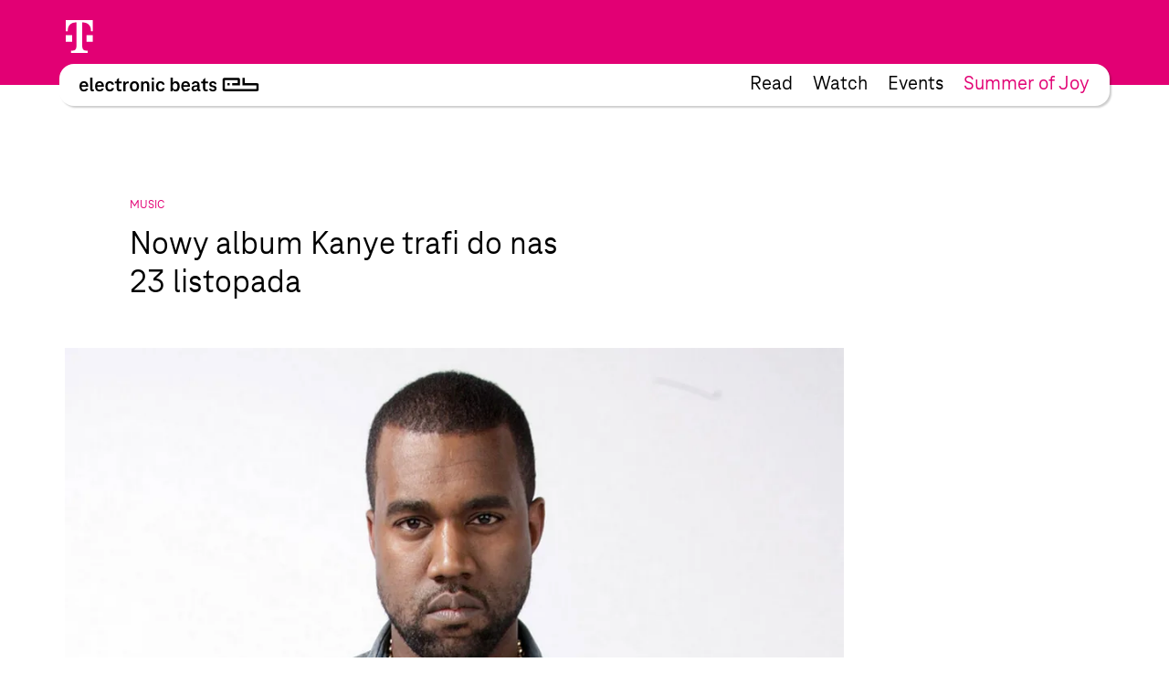

--- FILE ---
content_type: text/html; charset=UTF-8
request_url: https://www.electronicbeats.pl/the-feed/nowy-album-kanye-trafi-nas-23-listopada/
body_size: 25248
content:
<!doctype html>
<html lang="pl-PL">
  <head>
  <meta charset="utf-8">
  <meta http-equiv="x-ua-compatible" content="ie=edge">
  <meta name="viewport" content="width=device-width, initial-scale=1, shrink-to-fit=no">
<!-- edit un@dom.de 2.6.2025
  <link rel="preload" href="https://www.electronicbeats.net/app/themes/teb/dist/fonts/TeleNeoScreenWeb/WOFF2/TeleNeoWeb-Regular_8aa9d7ea.woff2" as="font" type="font/woff2" crossorigin>
  <link rel="preload" href="https://www.electronicbeats.net/app/themes/teb/dist/fonts/TeleNeoScreenWeb/WOFF/TeleNeoWeb-Regular_41b43bec.woff" as="font" type="font/woff" crossorigin>
  <link rel="preload" href="https://www.electronicbeats.net/app/themes/teb/dist/fonts/TeleNeoScreenWeb/WOFF2/TeleNeoWeb-RegularItalic_bd6af855.woff2" as="font" type="font/woff2" crossorigin>
  <link rel="preload" href="https://www.electronicbeats.net/app/themes/teb/dist/fonts/TeleNeoScreenWeb/WOFF/TeleNeoWeb-RegularItalic_4800a13f.woff" as="font" type="font/woff" crossorigin>
-->

  <link rel="preload" href="/app/themes/teb/resources/assets/fonts/TeleNeoScreenWeb/WOFF2/TeleNeoWeb-Regular.woff2" as="font" type="font/woff2">
  <link rel="preload" href="/app/themes/teb/resources/assets/fonts/TeleNeoScreenWeb/WOFF/TeleNeoWeb-Regular.woff" as="font" type="font/woff">
  <link rel="preload" href="/app/themes/teb/resources/assets/fonts/TeleNeoScreenWeb/WOFF2/TeleNeoWeb-RegularItalic.woff2" as="font" type="font/woff2">
  <link rel="preload" href="/app/themes/teb/resources/assets/fonts/TeleNeoScreenWeb/WOFF/TeleNeoWeb-RegularItalic.woff" as="font" type="font/woff">
<!-- edit end -->

  <link rel="apple-touch-icon-precomposed" sizes="57x57" href="https://www.electronicbeats.net/app/themes/teb/dist/images/favicon/apple-touch-icon-57x57_2395f22c.png" />
  <link rel="apple-touch-icon-precomposed" sizes="114x114" href="https://www.electronicbeats.net/app/themes/teb/dist/images/favicon/apple-touch-icon-114x114_6f830c2f.png" />
  <link rel="apple-touch-icon-precomposed" sizes="72x72" href="https://www.electronicbeats.net/app/themes/teb/dist/images/favicon/apple-touch-icon-72x72_6b1906cb.png" />
  <link rel="apple-touch-icon-precomposed" sizes="144x144" href="https://www.electronicbeats.net/app/themes/teb/dist/images/favicon/apple-touch-icon-144x144_44973b2d.png" />
  <link rel="apple-touch-icon-precomposed" sizes="60x60" href="https://www.electronicbeats.net/app/themes/teb/dist/images/favicon/apple-touch-icon-60x60_2b319e2d.png" />
  <link rel="apple-touch-icon-precomposed" sizes="120x120" href="https://www.electronicbeats.net/app/themes/teb/dist/images/favicon/apple-touch-icon-120x120_4cb37231.png" />
  <link rel="apple-touch-icon-precomposed" sizes="76x76" href="https://www.electronicbeats.net/app/themes/teb/dist/images/favicon/apple-touch-icon-76x76_777f47ca.png" />
  <link rel="apple-touch-icon-precomposed" sizes="152x152" href="https://www.electronicbeats.net/app/themes/teb/dist/images/favicon/apple-touch-icon-152x152_595b0e88.png" />
  <link rel="apple-touch-icon-precomposed" sizes="180x180" href="https://www.electronicbeats.net/app/themes/teb/dist/images/favicon/apple-touch-icon-180x180_e148d4ca.png" />
  <link rel="icon" type="image/png" href="https://www.electronicbeats.net/app/themes/teb/dist/images/favicon/favicon-196x196_6fe6180a.png" sizes="196x196" />
  <link rel="icon" type="image/png" href="https://www.electronicbeats.net/app/themes/teb/dist/images/favicon/favicon-96x96_fefabae9.png" sizes="96x96" />
  <link rel="icon" type="image/png" href="https://www.electronicbeats.net/app/themes/teb/dist/images/favicon/favicon-32x32_f66ff213.png" sizes="32x32" />
  <link rel="icon" type="image/png" href="https://www.electronicbeats.net/app/themes/teb/dist/images/favicon/favicon-16x16_e79ab5c0.png" sizes="16x16" />
  <link rel="icon" type="image/png" href="https://www.electronicbeats.net/app/themes/teb/dist/images/favicon/favicon-128_442bc83d.png" sizes="128x128" />
  <link rel="manifest" href="https://www.electronicbeats.net/app/themes/teb/dist/images/favicon/site_60210b38.webmanifest">
  <link rel="shortcut icon" href="https://www.electronicbeats.net/app/themes/teb/dist/images/favicon/favicon_f58a6da9.ico" />
  <link rel="mask-icon" href="https://www.electronicbeats.net/app/themes/teb/dist/images/favicon/safari-pinned-tab_15f93c22.svg" color="#e20074" />
  <meta name="application-name" content="Telekom Electronic Beats" />
  <meta name="apple-mobile-web-app-title" content="TEB" />
  <meta name="msapplication-config" content="https://www.electronicbeats.net/app/themes/teb/dist/images/favicon/browserconfig_0f5b9443.xml" />
  <meta name="msapplication-TileColor" content="#FFFFFF" />
  <meta name="msapplication-TileImage" content="https://www.electronicbeats.net/app/themes/teb/dist/images/favicon/mstile-144x144_44973b2d.png" />
  <meta name="msapplication-square70x70logo" content="https://www.electronicbeats.net/app/themes/teb/dist/images/favicon/mstile-70x70_442bc83d.png" />
  <meta name="msapplication-square150x150logo" content="https://www.electronicbeats.net/app/themes/teb/dist/images/favicon/mstile-150x150_8ee98a3d.png" />
  <meta name="msapplication-wide310x150logo" content="https://www.electronicbeats.net/app/themes/teb/dist/images/favicon/mstile-310x150_29817389.png" />
  <meta name="msapplication-square310x310logo" content="https://www.electronicbeats.net/app/themes/teb/dist/images/favicon/mstile-310x310_3a2c6784.png" />
  <meta name="theme-color" content="#ffffff">

  <link rel="preload" href="https://www.electronicbeats.net/app/themes/teb/dist/images/telekom-electronic-beats-logo_625f7910.svg" as="image">

  <link rel="preconnect" href="https://res.cloudinary.com/">
  <link rel="preconnect" href="https://www.facebook.com/">
  
  <link rel="preconnect" href="https://cdn.jsdelivr.net/">
  <link rel="preconnect" href="https://unpkg.com/">
  <link rel="preconnect" href="https://cdn.plyr.io/">
  <link rel="preconnect" href="https://cdnjs.cloudflare.com/">
  <link rel="preconnect" href="https://polyfill.io/">
  <link rel="preconnect" href="https://www.googletagmanager.com/">
  <link rel="preconnect" href="https://www.google-analytics.com/">

  <!-- Google Tag Manager -->
  <script>(function(w,d,s,l,i){w[l]=w[l]||[];w[l].push({"gtm.start":
  new Date().getTime(),event:"gtm.js"});var f=d.getElementsByTagName(s)[0],
  j=d.createElement(s),dl=l!="dataLayer"?"&l="+l:"";j.async=true;j.src=
  "https://www.googletagmanager.com/gtm.js?id="+i+dl;f.parentNode.insertBefore(j,f);
  })(window,document,"script","dataLayer","GTM-MN6RLM2");</script>
  <!-- End Google Tag Manager -->

  
<script>
  window.load = () => {
    window.scrollTo(0,88);
  }
</script>
<script defer src="https://unpkg.com/@alpinejs/collapse@3.x.x/dist/cdn.min.js"></script>
<script defer src="https://unpkg.com/alpinejs@3.9.1/dist/cdn.min.js"></script>
  <title>Nowy album Kanye trafi do nas 23 listopada | Electronic Beats Poland</title>

<!-- The SEO Framework by Sybre Waaijer -->
<meta name="robots" content="max-snippet:-1,max-image-preview:standard,max-video-preview:-1" />
<meta name="description" content="Płyta, kt&oacute;ra miała trafić do nas 29 września otrzymała nową datę premiery. &quot;Yandhi&quot; trafi do nas 23 listopada w tzw. &quot;Black Friday&quot;. Kanye w rozmowie z TMZ&#8230;" />
<meta property="og:image" content="https://www.electronicbeats.net/app/uploads/sites/5/2018/05/Kanye-WEst.png" />
<meta property="og:image:width" content="970" />
<meta property="og:image:height" content="602" />
<meta property="og:locale" content="pl_PL" />
<meta property="og:type" content="article" />
<meta property="og:title" content="Nowy album Kanye trafi do nas 23 listopada | Electronic Beats Poland" />
<meta property="og:description" content="Płyta, kt&oacute;ra miała trafić do nas 29 września otrzymała nową datę premiery. &quot;Yandhi&quot; trafi do nas 23 listopada w tzw. &quot;Black Friday&quot;. Kanye w rozmowie z TMZ potwierdził nową datę i wyjaśnił&#8230;" />
<meta property="og:url" content="https://www.electronicbeats.pl/the-feed/nowy-album-kanye-trafi-nas-23-listopada/" />
<meta property="og:site_name" content="Electronic Beats Poland" />
<meta property="article:published_time" content="2018-10-02T07:57+00:00" />
<meta property="article:modified_time" content="2018-10-02T07:57+00:00" />
<meta property="og:updated_time" content="2018-10-02T07:57+00:00" />
<meta name="twitter:card" content="summary_large_image" />
<meta name="twitter:title" content="Nowy album Kanye trafi do nas 23 listopada | Electronic Beats Poland" />
<meta name="twitter:description" content="Płyta, kt&oacute;ra miała trafić do nas 29 września otrzymała nową datę premiery. &quot;Yandhi&quot; trafi do nas 23 listopada w tzw. &quot;Black Friday&quot;. Kanye w rozmowie z TMZ potwierdził nową datę i wyjaśnił&#8230;" />
<meta name="twitter:image" content="https://www.electronicbeats.net/app/uploads/sites/5/2018/05/Kanye-WEst.png" />
<meta name="twitter:image:width" content="970" />
<meta name="twitter:image:height" content="602" />
<link rel="canonical" href="https://www.electronicbeats.pl/the-feed/nowy-album-kanye-trafi-nas-23-listopada/" />
<!-- / The SEO Framework by Sybre Waaijer | 4.37ms meta | 0.46ms boot -->

<link rel='dns-prefetch' href='//www.electronicbeats.net' />
<link rel='dns-prefetch' href='//polyfill.io' />
<link rel='dns-prefetch' href='//cdnjs.cloudflare.com' />
<link rel='dns-prefetch' href='//cdn.plyr.io' />
<link rel='dns-prefetch' href='//unpkg.com' />
<link rel='stylesheet' id='borlabs-cookie-css'  href='https://www.electronicbeats.net/app/cache/borlabs-cookie/borlabs-cookie_5_pl.css?ver=2.1.11-8' type='text/css' media='all' />
<link rel='stylesheet' id='sage/main.css-css'  href='https://www.electronicbeats.net/app/themes/teb/dist/styles/main_7cf54e64.css' type='text/css' media='all' />
<link rel='stylesheet' id='plyr.css-css'  href='https://cdn.plyr.io/3.6.2/plyr.css' type='text/css' media='all' />
<link rel='stylesheet' id='Flickity.css-css'  href='https://unpkg.com/flickity@2.2.1/dist/flickity.min.css' type='text/css' media='all' />
<script type='text/javascript' src='https://polyfill.io/v3/polyfill.min.js?flags=gated&#038;rum=true&#038;features=es5%2Ces6%2Ces7%2CIntersectionObserver%2CIntersectionObserverEntry%2Ces2017%2Ces2016%2Ces2015&#038;ver=5.6.1' id='polyfil.io-js'></script>
<script type='text/javascript' src='https://www.electronicbeats.pl/wp-includes/js/jquery/jquery.min.js?ver=3.5.1' id='jquery-core-js'></script>
<script type='text/javascript' src='https://www.electronicbeats.pl/wp-includes/js/jquery/jquery-migrate.min.js?ver=3.3.2' id='jquery-migrate-js'></script>
<link rel="https://api.w.org/" href="https://www.electronicbeats.pl/wp-json/" /><link rel="alternate" type="application/json" href="https://www.electronicbeats.pl/wp-json/wp/v2/feedpost/13094" /><link rel="EditURI" type="application/rsd+xml" title="RSD" href="https://www.electronicbeats.pl/xmlrpc.php?rsd" />
<link rel="wlwmanifest" type="application/wlwmanifest+xml" href="https://www.electronicbeats.pl/wp-includes/wlwmanifest.xml" /> 
<link rel="alternate" type="application/json+oembed" href="https://www.electronicbeats.pl/wp-json/oembed/1.0/embed?url=https%3A%2F%2Fwww.electronicbeats.pl%2Fthe-feed%2Fnowy-album-kanye-trafi-nas-23-listopada%2F" />
<link rel="alternate" type="text/xml+oembed" href="https://www.electronicbeats.pl/wp-json/oembed/1.0/embed?url=https%3A%2F%2Fwww.electronicbeats.pl%2Fthe-feed%2Fnowy-album-kanye-trafi-nas-23-listopada%2F&#038;format=xml" />
</head>
  <body class="feedpost-template-default single single-feedpost postid-13094 single-format-standard wp-embed-responsive nowy-album-kanye-trafi-nas-23-listopada teaser app-data index-data singular-data single-data single-feedpost-data single-feedpost-nowy-album-kanye-trafi-nas-23-listopada-data" itemscope itemtype="http://schema.org/WebPage">
            
    <div class="z-nav sticky top-brand-bar-collapsed left-0 right-0 max-w-1440 ml-auto mr-auto">
      <div class="BrandBar bg-magenta h-brand-bar  text-white full-bleed">
  <div class="max-w-1440 mx-auto px-s pt-s flex justify-start items-center">
    <img class="h-36 w-auto ml-brand-banner-logo" src="https://www.electronicbeats.net/app/themes/teb/dist/images/deutsche-telekom-t-logo_10da3240.svg" alt="Deutsche Telekom - erleben was verbindet" width="31" height="36">
  </div>
 </div>
    </div>
    <div class="z-nav sticky top-24 md:top-32 left-0 right-0 pt-32 top max-w-1440 ml-auto mr-auto">
        <header class="MainHeaderV2 flex justify-between items-center bg-white rounded sticky mr-l-fluid ml-l-fluid shadow">
    <a href="https://www.electronicbeats.pl/" class="MainHeaderV2__Brand pl-s-h-fluid" title="Electronic Beats Poland">
      <img class="Image" src="https://www.electronicbeats.net/app/themes/teb/dist/images/telekom-electronic-beats-logo_625f7910.svg" alt="Electronic Beats Poland">
    </a>
          <nav class="MainHeaderV2__Navigation flex text-teaser-h3 hidden md:flex pr-s-h-fluid">
        <div class="menu-mainmenu-container"><ul id="menu-mainmenu-1" class="MainNavV2 flex"><li class="menu-item menu-item-type-post_type menu-item-object-page menu-item-20073 hover:text-magenta mr-s-fluid last:mr-0"><a href="https://www.electronicbeats.pl/features/">Read</a></li>
<li class="menu-item menu-item-type-post_type menu-item-object-page menu-item-22021 hover:text-magenta mr-s-fluid last:mr-0"><a href="https://www.electronicbeats.pl/videos/">Watch</a></li>
<li class="menu-item menu-item-type-post_type menu-item-object-page menu-item-22025 hover:text-magenta mr-s-fluid last:mr-0"><a href="https://www.electronicbeats.pl/wydarzenia/">Events</a></li>
<li class="text-magenta  menu-item-22040 hover:text-magenta mr-s-fluid last:mr-0"><a href="https://summerofjoy.electronicbeats.net">Summer of Joy</a></li>
</ul></div>
      </nav>
        <div class="MainHeaderV2__Button md:hidden pr-m-h-fluid relative" data-mega-button data-action-container="V2" data-action-state="off">
      <div class="MainHeaderV2__Overlay bg-white absolute top-0 right-0 rounded shadow pt-l-fluid"><div class="menu-mainmenu-container"><ul id="menu-mainmenu-2" class="MainNavV2 flex"><li class="menu-item menu-item-type-post_type menu-item-object-page menu-item-20073 hover:text-magenta mr-s-fluid last:mr-0"><a href="https://www.electronicbeats.pl/features/">Read</a></li>
<li class="menu-item menu-item-type-post_type menu-item-object-page menu-item-22021 hover:text-magenta mr-s-fluid last:mr-0"><a href="https://www.electronicbeats.pl/videos/">Watch</a></li>
<li class="menu-item menu-item-type-post_type menu-item-object-page menu-item-22025 hover:text-magenta mr-s-fluid last:mr-0"><a href="https://www.electronicbeats.pl/wydarzenia/">Events</a></li>
<li class="text-magenta  menu-item-22040 hover:text-magenta mr-s-fluid last:mr-0"><a href="https://summerofjoy.electronicbeats.net">Summer of Joy</a></li>
</ul></div></div>
        <div class="MainHeaderV2__Icon"></div>
    </div>
</header>
    </div>
    <div class="Container mt-main-nav-height" role="document">
      <main class="Grid">
        <div class="Grid__Content">
            <div class="SingleFeedPost">
           <header class="FeedHeader">
  <div class="FeedHeader__Container FeedHeader__Container--image landscape">
      <div class="FeedHeader__Label Marginal Marginal--magenta">
          Music      </div>
                <h1 class="FeedHeader__Headline">
              Nowy album Kanye trafi do nas 23 listopada          </h1>
      
                <div class="FeedHeader__Image">
              <picture>
            <source     media="(max-width: 320px)"
                type="image/jpeg"
                data-srcset="https://res.cloudinary.com/electronic-beats/w_284,h_147.91666666667,c_crop,q_auto,f_auto,g_auto/stage/uploads/sites/5/2018/05/Kanye-WEst.png 1x, https://res.cloudinary.com/electronic-beats/w_568,h_295.83333333333,c_crop,q_auto,f_auto,g_auto/stage/uploads/sites/5/2018/05/Kanye-WEst.png 2x"
            >
                <source     media="(max-width: 500px)"
                type="image/jpeg"
                data-srcset="https://res.cloudinary.com/electronic-beats/w_445,h_231.77083333333,c_crop,q_auto,f_auto,g_auto/stage/uploads/sites/5/2018/05/Kanye-WEst.png 1x, https://res.cloudinary.com/electronic-beats/w_890,h_463.54166666667,c_crop,q_auto,f_auto,g_auto/stage/uploads/sites/5/2018/05/Kanye-WEst.png 2x"
            >
                <source     media="(max-width: 768px)"
                type="image/jpeg"
                data-srcset="https://res.cloudinary.com/electronic-beats/w_682,h_355.20833333333,c_crop,q_auto,f_auto,g_auto/stage/uploads/sites/5/2018/05/Kanye-WEst.png 1x, https://res.cloudinary.com/electronic-beats/w_1364,h_710.41666666667,c_crop,q_auto,f_auto,g_auto/stage/uploads/sites/5/2018/05/Kanye-WEst.png 2x"
            >
                <source     media="(max-width: 1024px)"
                type="image/jpeg"
                data-srcset="https://res.cloudinary.com/electronic-beats/w_682,h_355.20833333333,c_crop,q_auto,f_auto,g_auto/stage/uploads/sites/5/2018/05/Kanye-WEst.png 1x, https://res.cloudinary.com/electronic-beats/w_1364,h_710.41666666667,c_crop,q_auto,f_auto,g_auto/stage/uploads/sites/5/2018/05/Kanye-WEst.png 2x"
            >
                <source     media="(max-width: 1440px)"
                type="image/jpeg"
                data-srcset="https://res.cloudinary.com/electronic-beats/w_960,h_500,c_crop,q_auto,f_auto,g_auto/stage/uploads/sites/5/2018/05/Kanye-WEst.png 1x, https://res.cloudinary.com/electronic-beats/w_1920,h_1000,c_crop,q_auto,f_auto,g_auto/stage/uploads/sites/5/2018/05/Kanye-WEst.png 2x"
            >
                <source     media="(min-width: 1440px)"
                type="image/jpeg"
                data-srcset="https://res.cloudinary.com/electronic-beats/w_960,h_500,c_crop,q_auto,f_auto,g_auto/stage/uploads/sites/5/2018/05/Kanye-WEst.png 1x, https://res.cloudinary.com/electronic-beats/w_1920,h_1000,c_crop,q_auto,f_auto,g_auto/stage/uploads/sites/5/2018/05/Kanye-WEst.png 2x"
            >
            <img
            data-src="https://res.cloudinary.com/electronic-beats/stage/uploads/sites/5/2018/05/Kanye-WEst.png"
        alt=""
    width="970"
    height="602"
    class="Image lazyload"
>
</picture>
          </div>
      
      
        </div>
</header>
      <div class="SingleFeedPost__Content">
        <div class="Content">
  <div class="Content__Wrapper Copy">
    <p>Płyta, która miała trafić do nas 29 września otrzymała nową datę premiery. &#8220;Yandhi&#8221; trafi do nas 23 listopada w tzw. &#8220;Black Friday&#8221;. Kanye w rozmowie z TMZ potwierdził nową datę i wyjaśnił, że następny miesiąc spędzi w Afryce pracują nad dokończeniem albumu.</p>
<div class="BorlabsCookie">
<div class="_brlbs-content-blocker">
<div class="_brlbs-embed _brlbs-twitter"> <img class="_brlbs-thumbnail" src="https://www.electronicbeats.net/app/plugins/borlabs-cookie/images/cb-twitter.png" alt="Twitter"> </p>
<div class="_brlbs-caption">
<p>By loading the tweet, you agree to Twitter&#8217;s privacy policy.<br /><a href="https://twitter.com/privacy" target="_blank" rel="nofollow noopener noreferrer">Learn more</a></p>
<p><a class="_brlbs-btn" href="#" data-borlabs-cookie-unblock role="button">Load tweet</a></p>
<p><label><input type="checkbox" name="unblockAll" value="1" checked> <small>Always unblock Twitter Tweets</small></label></p>
</p></div>
</p></div>
</p></div>
<div class="borlabs-hide" data-borlabs-cookie-type="content-blocker" data-borlabs-cookie-id="twitter"><script type="text/template">[base64]/wn4+88J+SlfCfmI3wn5SM8J+kqTwvcD4mbWRhc2g7IEtpbSBLYXJkYXNoaWFuIFdlc3QgKEBLaW1LYXJkYXNoaWFuKSA8YSBocmVmPSJodHRwczovL3R3aXR0ZXIuY29tL0tpbUthcmRhc2hpYW4vc3RhdHVzLzEwNDY4MjM3NTg3MDk2NzgwODE/cmVmX3NyYz10d3NyYyU1RXRmdyI+T2N0b2JlciAxLCAyMDE4PC9hPjwvYmxvY2txdW90ZT48c2NyaXB0IGFzeW5jIHNyYz0iaHR0cHM6Ly9wbGF0Zm9ybS50d2l0dGVyLmNvbS93aWRnZXRzLmpzIiBjaGFyc2V0PSJ1dGYtOCI+PC9zY3JpcHQ+</script></div>
</div>
<p>Początkowo płyta miała trafić do nas w sobotę tuż po występie rapera podczas Saturday Night Live. Płyta podobno była nagrana w całości, ale Kanye czekał jeszcze na przygotowanie ostatecznego miksu przed wydaniem albumu. Wygląda na to, że West nagra teraz niemalże całego &#8220;Yandhiego&#8221; od nowa.</p>
  </div>
</div>
      </div>
      <footer class="ArticleFooter">
  <div class="ArticleFooter__Container">
    
    <div class="ArticleFooter__Meta">
      <div class="ArticleFooter__Publication">
        Published on October 2, 2018 07:57 Berlin Time
      </div>
      <div class="ArticleFooter__Sharing">
          <section class="Sharing">
    <div class="Sharing__Container">
      <button class="Sharing__Button">Share</button>
            <div class="Sharing__Providers">
                        <div class="Sharing__Provider"><a href="whatsapp://send?text=This+looks+interesting%3A+https%3A%2F%2Fwww.electronicbeats.pl%2Fthe-feed%2Fnowy-album-kanye-trafi-nas-23-listopada%2F" data-action="share/whatsapp/share"><img src="https://www.electronicbeats.net/app/themes/teb/dist/images/whatsapp-share-btn_c78db0a2.svg"/></a></div>
                  <div class="Sharing__Provider"><a class="Sharing__Mailto" href="mailto:?to=&body=This%20looks%20interesting%20-%20https://www.electronicbeats.pl/the-feed/nowy-album-kanye-trafi-nas-23-listopada/&subject=Nowy album Kanye trafi do nas 23 listopada%20on%20www.electronicbeats.net"><img src="https://www.electronicbeats.net/app/themes/teb/dist/images/mail-share-btn_b0b1e469.svg"/></a></div>
              </div>
    </div>
  </section>
      </div>
    </div>

      </div>
</footer>
      <div class="SingleFeedPost__Teaser">
        <div class="Grid">
  <div class="Grid__Content">
    <div class="TeaserSystem" data-paged="1">
      <div class="TeaserSystem__Grid">
        <div class="TeaserSystem__Gutter"></div>
        <div class="TeaserSystem__Sizer"></div>
                  <div class="TeaserSystem__Item" data-type=feedpost>
            <div class="TeaserSystemItem">
  <article class="SimpleTeaser SimpleTeaser--teaserSystem SimpleTeaser--small" data-type="feedpost" itemid="https://www.electronicbeats.pl/the-feed/rap-biblioteka-ostatni-epizod/" itemscope
  itemtype="http://schema.org/BlogPosting">
  <a href="https://www.electronicbeats.pl/the-feed/rap-biblioteka-ostatni-epizod/" class="SimpleTeaser__Link">
        <footer class="SimpleTeaser__Footer">
      <p class="SimpleTeaser__Category">
        Feed/Music
      </p>
    </footer>
        <header class="SimpleTeaser__Header">
            <meta itemprop="datePublished" content="16-09-2020">
                  <meta itemprop="dateModified" content="16-09-2020">
                  <div class="SimpleTeaser__ImageWrapper">
                  <meta itemprop="image" content="">
                                <div class="SimpleTeaser__Image SimpleTeaser__Image--absolute EmptyImage" itemprop="image" style="padding-bottom:83.829787234043%">
                    <picture>
            <source     media="(max-width: 320px)"
                type="image/jpeg"
                data-srcset="https://res.cloudinary.com/electronic-beats/w_253,h_4999,c_fit,q_auto,f_auto/stage/uploads/sites/5/2020/09/Projekt-bez-tytulu-25.png 1x, https://res.cloudinary.com/electronic-beats/w_506,h_9998,c_fit,q_auto,f_auto/stage/uploads/sites/5/2020/09/Projekt-bez-tytulu-25.png 2x"
            >
                <source     media="(max-width: 500px)"
                type="image/jpeg"
                data-srcset="https://res.cloudinary.com/electronic-beats/w_395,h_4999,c_fit,q_auto,f_auto/stage/uploads/sites/5/2020/09/Projekt-bez-tytulu-25.png 1x, https://res.cloudinary.com/electronic-beats/w_790,h_9998,c_fit,q_auto,f_auto/stage/uploads/sites/5/2020/09/Projekt-bez-tytulu-25.png 2x"
            >
                <source     media="(max-width: 768px)"
                type="image/jpeg"
                data-srcset="https://res.cloudinary.com/electronic-beats/w_285,h_4999,c_fit,q_auto,f_auto/stage/uploads/sites/5/2020/09/Projekt-bez-tytulu-25.png 1x, https://res.cloudinary.com/electronic-beats/w_570,h_9998,c_fit,q_auto,f_auto/stage/uploads/sites/5/2020/09/Projekt-bez-tytulu-25.png 2x"
            >
                <source     media="(max-width: 1024px)"
                type="image/jpeg"
                data-srcset="https://res.cloudinary.com/electronic-beats/w_253,h_4999,c_fit,q_auto,f_auto/stage/uploads/sites/5/2020/09/Projekt-bez-tytulu-25.png 1x, https://res.cloudinary.com/electronic-beats/w_506,h_9998,c_fit,q_auto,f_auto/stage/uploads/sites/5/2020/09/Projekt-bez-tytulu-25.png 2x"
            >
                <source     media="(max-width: 1440px)"
                type="image/jpeg"
                data-srcset="https://res.cloudinary.com/electronic-beats/w_355,h_4999,c_fit,q_auto,f_auto/stage/uploads/sites/5/2020/09/Projekt-bez-tytulu-25.png 1x, https://res.cloudinary.com/electronic-beats/w_710,h_9998,c_fit,q_auto,f_auto/stage/uploads/sites/5/2020/09/Projekt-bez-tytulu-25.png 2x"
            >
                <source     media="(min-width: 1440px)"
                type="image/jpeg"
                data-srcset="https://res.cloudinary.com/electronic-beats/w_355,h_4999,c_fit,q_auto,f_auto/stage/uploads/sites/5/2020/09/Projekt-bez-tytulu-25.png 1x, https://res.cloudinary.com/electronic-beats/w_710,h_9998,c_fit,q_auto,f_auto/stage/uploads/sites/5/2020/09/Projekt-bez-tytulu-25.png 2x"
            >
            <img
            data-src="https://res.cloudinary.com/electronic-beats/stage/uploads/sites/5/2020/09/Projekt-bez-tytulu-25.png"
        alt=""
    width="940"
    height="788"
    class="Image lazyload"
>
</picture>

                  </div>
                            </div>
    </header>
    <h2 class="SimpleTeaser__Headline" itemprop="headline">
      Rap biblioteka - ostatni epizod
    </h2>
  </a>
</article>
</div>

          </div>
                  <div class="TeaserSystem__Item" data-type=post>
            <div class="TeaserSystemItem">
  <article class="SimpleTeaser SimpleTeaser--teaserSystem SimpleTeaser--small" data-type="post" itemid="https://www.electronicbeats.pl/instytut-swietuje-swoje-25-lecie/" itemscope
  itemtype="http://schema.org/BlogPosting">
  <a href="https://www.electronicbeats.pl/instytut-swietuje-swoje-25-lecie/" class="SimpleTeaser__Link">
        <footer class="SimpleTeaser__Footer">
      <p class="SimpleTeaser__Category">
        Feature
      </p>
    </footer>
        <header class="SimpleTeaser__Header">
            <meta itemprop="datePublished" content="16-09-2025">
                  <meta itemprop="dateModified" content="16-09-2025">
                  <div class="SimpleTeaser__ImageWrapper">
                  <meta itemprop="image" content="">
                                <div class="SimpleTeaser__Image SimpleTeaser__Image--absolute EmptyImage" itemprop="image" style="padding-bottom:66.313763233879%">
                    <picture>
            <source     media="(max-width: 320px)"
                type="image/jpeg"
                data-srcset="https://res.cloudinary.com/electronic-beats/w_253,h_4999,c_fit,q_auto,f_auto/stage/uploads/sites/5/2025/09/465429937_8872900779427723_1289761626336403774_n.jpg 1x, https://res.cloudinary.com/electronic-beats/w_506,h_9998,c_fit,q_auto,f_auto/stage/uploads/sites/5/2025/09/465429937_8872900779427723_1289761626336403774_n.jpg 2x"
            >
                <source     media="(max-width: 500px)"
                type="image/jpeg"
                data-srcset="https://res.cloudinary.com/electronic-beats/w_395,h_4999,c_fit,q_auto,f_auto/stage/uploads/sites/5/2025/09/465429937_8872900779427723_1289761626336403774_n.jpg 1x, https://res.cloudinary.com/electronic-beats/w_790,h_9998,c_fit,q_auto,f_auto/stage/uploads/sites/5/2025/09/465429937_8872900779427723_1289761626336403774_n.jpg 2x"
            >
                <source     media="(max-width: 768px)"
                type="image/jpeg"
                data-srcset="https://res.cloudinary.com/electronic-beats/w_285,h_4999,c_fit,q_auto,f_auto/stage/uploads/sites/5/2025/09/465429937_8872900779427723_1289761626336403774_n.jpg 1x, https://res.cloudinary.com/electronic-beats/w_570,h_9998,c_fit,q_auto,f_auto/stage/uploads/sites/5/2025/09/465429937_8872900779427723_1289761626336403774_n.jpg 2x"
            >
                <source     media="(max-width: 1024px)"
                type="image/jpeg"
                data-srcset="https://res.cloudinary.com/electronic-beats/w_253,h_4999,c_fit,q_auto,f_auto/stage/uploads/sites/5/2025/09/465429937_8872900779427723_1289761626336403774_n.jpg 1x, https://res.cloudinary.com/electronic-beats/w_506,h_9998,c_fit,q_auto,f_auto/stage/uploads/sites/5/2025/09/465429937_8872900779427723_1289761626336403774_n.jpg 2x"
            >
                <source     media="(max-width: 1440px)"
                type="image/jpeg"
                data-srcset="https://res.cloudinary.com/electronic-beats/w_355,h_4999,c_fit,q_auto,f_auto/stage/uploads/sites/5/2025/09/465429937_8872900779427723_1289761626336403774_n.jpg 1x, https://res.cloudinary.com/electronic-beats/w_710,h_9998,c_fit,q_auto,f_auto/stage/uploads/sites/5/2025/09/465429937_8872900779427723_1289761626336403774_n.jpg 2x"
            >
                <source     media="(min-width: 1440px)"
                type="image/jpeg"
                data-srcset="https://res.cloudinary.com/electronic-beats/w_355,h_4999,c_fit,q_auto,f_auto/stage/uploads/sites/5/2025/09/465429937_8872900779427723_1289761626336403774_n.jpg 1x, https://res.cloudinary.com/electronic-beats/w_710,h_9998,c_fit,q_auto,f_auto/stage/uploads/sites/5/2025/09/465429937_8872900779427723_1289761626336403774_n.jpg 2x"
            >
            <img
            data-src="https://res.cloudinary.com/electronic-beats/stage/uploads/sites/5/2025/09/465429937_8872900779427723_1289761626336403774_n.jpg"
        alt=""
    width="1039"
    height="689"
    class="Image lazyload"
>
</picture>

                  </div>
                            </div>
    </header>
    <h2 class="SimpleTeaser__Headline" itemprop="headline">
      INSTYTUT ŚWIĘTUJE SWOJE 25 LECIE
    </h2>
  </a>
</article>
</div>

          </div>
                  <div class="TeaserSystem__Item" data-type=feedpost>
            <div class="TeaserSystemItem">
  <article class="SimpleTeaser SimpleTeaser--teaserSystem SimpleTeaser--small" data-type="feedpost" itemid="https://www.electronicbeats.pl/the-feed/niemiecki-jezykiem-muzycznej-pasji/" itemscope
  itemtype="http://schema.org/BlogPosting">
  <a href="https://www.electronicbeats.pl/the-feed/niemiecki-jezykiem-muzycznej-pasji/" class="SimpleTeaser__Link">
        <footer class="SimpleTeaser__Footer">
      <p class="SimpleTeaser__Category">
        Feed/Music
      </p>
    </footer>
        <header class="SimpleTeaser__Header">
            <meta itemprop="datePublished" content="10-09-2020">
                  <meta itemprop="dateModified" content="10-09-2020">
                  <div class="SimpleTeaser__ImageWrapper">
                  <meta itemprop="image" content="">
                                <div class="SimpleTeaser__Image SimpleTeaser__Image--absolute EmptyImage" itemprop="image" style="padding-bottom:100.15649452269%">
                    <picture>
            <source     media="(max-width: 320px)"
                type="image/jpeg"
                data-srcset="https://res.cloudinary.com/electronic-beats/w_253,h_4999,c_fit,q_auto,f_auto/stage/uploads/sites/5/2020/09/Alles-gut.png 1x, https://res.cloudinary.com/electronic-beats/w_506,h_9998,c_fit,q_auto,f_auto/stage/uploads/sites/5/2020/09/Alles-gut.png 2x"
            >
                <source     media="(max-width: 500px)"
                type="image/jpeg"
                data-srcset="https://res.cloudinary.com/electronic-beats/w_395,h_4999,c_fit,q_auto,f_auto/stage/uploads/sites/5/2020/09/Alles-gut.png 1x, https://res.cloudinary.com/electronic-beats/w_790,h_9998,c_fit,q_auto,f_auto/stage/uploads/sites/5/2020/09/Alles-gut.png 2x"
            >
                <source     media="(max-width: 768px)"
                type="image/jpeg"
                data-srcset="https://res.cloudinary.com/electronic-beats/w_285,h_4999,c_fit,q_auto,f_auto/stage/uploads/sites/5/2020/09/Alles-gut.png 1x, https://res.cloudinary.com/electronic-beats/w_570,h_9998,c_fit,q_auto,f_auto/stage/uploads/sites/5/2020/09/Alles-gut.png 2x"
            >
                <source     media="(max-width: 1024px)"
                type="image/jpeg"
                data-srcset="https://res.cloudinary.com/electronic-beats/w_253,h_4999,c_fit,q_auto,f_auto/stage/uploads/sites/5/2020/09/Alles-gut.png 1x, https://res.cloudinary.com/electronic-beats/w_506,h_9998,c_fit,q_auto,f_auto/stage/uploads/sites/5/2020/09/Alles-gut.png 2x"
            >
                <source     media="(max-width: 1440px)"
                type="image/jpeg"
                data-srcset="https://res.cloudinary.com/electronic-beats/w_355,h_4999,c_fit,q_auto,f_auto/stage/uploads/sites/5/2020/09/Alles-gut.png 1x, https://res.cloudinary.com/electronic-beats/w_710,h_9998,c_fit,q_auto,f_auto/stage/uploads/sites/5/2020/09/Alles-gut.png 2x"
            >
                <source     media="(min-width: 1440px)"
                type="image/jpeg"
                data-srcset="https://res.cloudinary.com/electronic-beats/w_355,h_4999,c_fit,q_auto,f_auto/stage/uploads/sites/5/2020/09/Alles-gut.png 1x, https://res.cloudinary.com/electronic-beats/w_710,h_9998,c_fit,q_auto,f_auto/stage/uploads/sites/5/2020/09/Alles-gut.png 2x"
            >
            <img
            data-src="https://res.cloudinary.com/electronic-beats/stage/uploads/sites/5/2020/09/Alles-gut.png"
        alt=""
    width="639"
    height="640"
    class="Image lazyload"
>
</picture>

                  </div>
                            </div>
    </header>
    <h2 class="SimpleTeaser__Headline" itemprop="headline">
      Niemiecki językiem muzycznej pasji
    </h2>
  </a>
</article>
</div>

          </div>
                  <div class="TeaserSystem__Item" data-type=feedpost>
            <div class="TeaserSystemItem">
  <article class="SimpleTeaser SimpleTeaser--teaserSystem SimpleTeaser--small" data-type="feedpost" itemid="https://www.electronicbeats.pl/the-feed/raperzy-inspiruja-startuje-rap-biblioteka/" itemscope
  itemtype="http://schema.org/BlogPosting">
  <a href="https://www.electronicbeats.pl/the-feed/raperzy-inspiruja-startuje-rap-biblioteka/" class="SimpleTeaser__Link">
        <footer class="SimpleTeaser__Footer">
      <p class="SimpleTeaser__Category">
        Feed/Music
      </p>
    </footer>
        <header class="SimpleTeaser__Header">
            <meta itemprop="datePublished" content="10-09-2020">
                  <meta itemprop="dateModified" content="10-09-2020">
                  <div class="SimpleTeaser__ImageWrapper">
                  <meta itemprop="image" content="">
                                <div class="SimpleTeaser__Image SimpleTeaser__Image--absolute EmptyImage" itemprop="image" style="padding-bottom:83.829787234043%">
                    <picture>
            <source     media="(max-width: 320px)"
                type="image/jpeg"
                data-srcset="https://res.cloudinary.com/electronic-beats/w_253,h_4999,c_fit,q_auto,f_auto/stage/uploads/sites/5/2020/09/Projekt-bez-tytulu-22.png 1x, https://res.cloudinary.com/electronic-beats/w_506,h_9998,c_fit,q_auto,f_auto/stage/uploads/sites/5/2020/09/Projekt-bez-tytulu-22.png 2x"
            >
                <source     media="(max-width: 500px)"
                type="image/jpeg"
                data-srcset="https://res.cloudinary.com/electronic-beats/w_395,h_4999,c_fit,q_auto,f_auto/stage/uploads/sites/5/2020/09/Projekt-bez-tytulu-22.png 1x, https://res.cloudinary.com/electronic-beats/w_790,h_9998,c_fit,q_auto,f_auto/stage/uploads/sites/5/2020/09/Projekt-bez-tytulu-22.png 2x"
            >
                <source     media="(max-width: 768px)"
                type="image/jpeg"
                data-srcset="https://res.cloudinary.com/electronic-beats/w_285,h_4999,c_fit,q_auto,f_auto/stage/uploads/sites/5/2020/09/Projekt-bez-tytulu-22.png 1x, https://res.cloudinary.com/electronic-beats/w_570,h_9998,c_fit,q_auto,f_auto/stage/uploads/sites/5/2020/09/Projekt-bez-tytulu-22.png 2x"
            >
                <source     media="(max-width: 1024px)"
                type="image/jpeg"
                data-srcset="https://res.cloudinary.com/electronic-beats/w_253,h_4999,c_fit,q_auto,f_auto/stage/uploads/sites/5/2020/09/Projekt-bez-tytulu-22.png 1x, https://res.cloudinary.com/electronic-beats/w_506,h_9998,c_fit,q_auto,f_auto/stage/uploads/sites/5/2020/09/Projekt-bez-tytulu-22.png 2x"
            >
                <source     media="(max-width: 1440px)"
                type="image/jpeg"
                data-srcset="https://res.cloudinary.com/electronic-beats/w_355,h_4999,c_fit,q_auto,f_auto/stage/uploads/sites/5/2020/09/Projekt-bez-tytulu-22.png 1x, https://res.cloudinary.com/electronic-beats/w_710,h_9998,c_fit,q_auto,f_auto/stage/uploads/sites/5/2020/09/Projekt-bez-tytulu-22.png 2x"
            >
                <source     media="(min-width: 1440px)"
                type="image/jpeg"
                data-srcset="https://res.cloudinary.com/electronic-beats/w_355,h_4999,c_fit,q_auto,f_auto/stage/uploads/sites/5/2020/09/Projekt-bez-tytulu-22.png 1x, https://res.cloudinary.com/electronic-beats/w_710,h_9998,c_fit,q_auto,f_auto/stage/uploads/sites/5/2020/09/Projekt-bez-tytulu-22.png 2x"
            >
            <img
            data-src="https://res.cloudinary.com/electronic-beats/stage/uploads/sites/5/2020/09/Projekt-bez-tytulu-22.png"
        alt=""
    width="940"
    height="788"
    class="Image lazyload"
>
</picture>

                  </div>
                            </div>
    </header>
    <h2 class="SimpleTeaser__Headline" itemprop="headline">
      Raperzy inspirują - Rap Biblioteka
    </h2>
  </a>
</article>
</div>

          </div>
                  <div class="TeaserSystem__Item" data-type=post>
            <div class="TeaserSystemItem">
  <article class="SimpleTeaser SimpleTeaser--teaserSystem SimpleTeaser--small" data-type="post" itemid="https://www.electronicbeats.pl/caleto-records-nasze-plyty-to-hold-dla-polskich-brzmien-undergroundowych/" itemscope
  itemtype="http://schema.org/BlogPosting">
  <a href="https://www.electronicbeats.pl/caleto-records-nasze-plyty-to-hold-dla-polskich-brzmien-undergroundowych/" class="SimpleTeaser__Link">
        <footer class="SimpleTeaser__Footer">
      <p class="SimpleTeaser__Category">
        Feature
      </p>
    </footer>
        <header class="SimpleTeaser__Header">
            <meta itemprop="datePublished" content="17-06-2025">
                  <meta itemprop="dateModified" content="17-06-2025">
                  <div class="SimpleTeaser__ImageWrapper">
                  <meta itemprop="image" content="">
                                <div class="SimpleTeaser__Image SimpleTeaser__Image--absolute EmptyImage" itemprop="image" style="padding-bottom:92.037037037037%">
                    <picture>
            <source     media="(max-width: 320px)"
                type="image/jpeg"
                data-srcset="https://res.cloudinary.com/electronic-beats/w_253,h_4999,c_fit,q_auto,f_auto/stage/uploads/sites/5/2025/05/20250510_151258183_iOS.jpg 1x, https://res.cloudinary.com/electronic-beats/w_506,h_9998,c_fit,q_auto,f_auto/stage/uploads/sites/5/2025/05/20250510_151258183_iOS.jpg 2x"
            >
                <source     media="(max-width: 500px)"
                type="image/jpeg"
                data-srcset="https://res.cloudinary.com/electronic-beats/w_395,h_4999,c_fit,q_auto,f_auto/stage/uploads/sites/5/2025/05/20250510_151258183_iOS.jpg 1x, https://res.cloudinary.com/electronic-beats/w_790,h_9998,c_fit,q_auto,f_auto/stage/uploads/sites/5/2025/05/20250510_151258183_iOS.jpg 2x"
            >
                <source     media="(max-width: 768px)"
                type="image/jpeg"
                data-srcset="https://res.cloudinary.com/electronic-beats/w_285,h_4999,c_fit,q_auto,f_auto/stage/uploads/sites/5/2025/05/20250510_151258183_iOS.jpg 1x, https://res.cloudinary.com/electronic-beats/w_570,h_9998,c_fit,q_auto,f_auto/stage/uploads/sites/5/2025/05/20250510_151258183_iOS.jpg 2x"
            >
                <source     media="(max-width: 1024px)"
                type="image/jpeg"
                data-srcset="https://res.cloudinary.com/electronic-beats/w_253,h_4999,c_fit,q_auto,f_auto/stage/uploads/sites/5/2025/05/20250510_151258183_iOS.jpg 1x, https://res.cloudinary.com/electronic-beats/w_506,h_9998,c_fit,q_auto,f_auto/stage/uploads/sites/5/2025/05/20250510_151258183_iOS.jpg 2x"
            >
                <source     media="(max-width: 1440px)"
                type="image/jpeg"
                data-srcset="https://res.cloudinary.com/electronic-beats/w_355,h_4999,c_fit,q_auto,f_auto/stage/uploads/sites/5/2025/05/20250510_151258183_iOS.jpg 1x, https://res.cloudinary.com/electronic-beats/w_710,h_9998,c_fit,q_auto,f_auto/stage/uploads/sites/5/2025/05/20250510_151258183_iOS.jpg 2x"
            >
                <source     media="(min-width: 1440px)"
                type="image/jpeg"
                data-srcset="https://res.cloudinary.com/electronic-beats/w_355,h_4999,c_fit,q_auto,f_auto/stage/uploads/sites/5/2025/05/20250510_151258183_iOS.jpg 1x, https://res.cloudinary.com/electronic-beats/w_710,h_9998,c_fit,q_auto,f_auto/stage/uploads/sites/5/2025/05/20250510_151258183_iOS.jpg 2x"
            >
            <img
            data-src="https://res.cloudinary.com/electronic-beats/stage/uploads/sites/5/2025/05/20250510_151258183_iOS.jpg"
        alt=""
    width="1080"
    height="994"
    class="Image lazyload"
>
</picture>

                  </div>
                            </div>
    </header>
    <h2 class="SimpleTeaser__Headline" itemprop="headline">
      CALETO RECORDS: Nasze płyty to hołd dla polskich brzmień undergroundowych
    </h2>
  </a>
</article>
</div>

          </div>
                  <div class="TeaserSystem__Item" data-type=feedpost>
            <div class="TeaserSystemItem">
  <article class="SimpleTeaser SimpleTeaser--teaserSystem SimpleTeaser--small" data-type="feedpost" itemid="https://www.electronicbeats.pl/the-feed/5-miksow-na-powrot-do-szkoly/" itemscope
  itemtype="http://schema.org/BlogPosting">
  <a href="https://www.electronicbeats.pl/the-feed/5-miksow-na-powrot-do-szkoly/" class="SimpleTeaser__Link">
        <footer class="SimpleTeaser__Footer">
      <p class="SimpleTeaser__Category">
        Feed/Music
      </p>
    </footer>
        <header class="SimpleTeaser__Header">
            <meta itemprop="datePublished" content="01-09-2020">
                  <meta itemprop="dateModified" content="01-09-2020">
                  <div class="SimpleTeaser__ImageWrapper">
                  <meta itemprop="image" content="">
                                <div class="SimpleTeaser__Image SimpleTeaser__Image--absolute EmptyImage" itemprop="image" style="padding-bottom:100%">
                    <picture>
            <source     media="(max-width: 320px)"
                type="image/jpeg"
                data-srcset="https://res.cloudinary.com/electronic-beats/w_253,h_4999,c_fit,q_auto,f_auto/stage/uploads/sites/5/2020/09/20200901_5mixow_v3a.jpg 1x, https://res.cloudinary.com/electronic-beats/w_506,h_9998,c_fit,q_auto,f_auto/stage/uploads/sites/5/2020/09/20200901_5mixow_v3a.jpg 2x"
            >
                <source     media="(max-width: 500px)"
                type="image/jpeg"
                data-srcset="https://res.cloudinary.com/electronic-beats/w_395,h_4999,c_fit,q_auto,f_auto/stage/uploads/sites/5/2020/09/20200901_5mixow_v3a.jpg 1x, https://res.cloudinary.com/electronic-beats/w_790,h_9998,c_fit,q_auto,f_auto/stage/uploads/sites/5/2020/09/20200901_5mixow_v3a.jpg 2x"
            >
                <source     media="(max-width: 768px)"
                type="image/jpeg"
                data-srcset="https://res.cloudinary.com/electronic-beats/w_285,h_4999,c_fit,q_auto,f_auto/stage/uploads/sites/5/2020/09/20200901_5mixow_v3a.jpg 1x, https://res.cloudinary.com/electronic-beats/w_570,h_9998,c_fit,q_auto,f_auto/stage/uploads/sites/5/2020/09/20200901_5mixow_v3a.jpg 2x"
            >
                <source     media="(max-width: 1024px)"
                type="image/jpeg"
                data-srcset="https://res.cloudinary.com/electronic-beats/w_253,h_4999,c_fit,q_auto,f_auto/stage/uploads/sites/5/2020/09/20200901_5mixow_v3a.jpg 1x, https://res.cloudinary.com/electronic-beats/w_506,h_9998,c_fit,q_auto,f_auto/stage/uploads/sites/5/2020/09/20200901_5mixow_v3a.jpg 2x"
            >
                <source     media="(max-width: 1440px)"
                type="image/jpeg"
                data-srcset="https://res.cloudinary.com/electronic-beats/w_355,h_4999,c_fit,q_auto,f_auto/stage/uploads/sites/5/2020/09/20200901_5mixow_v3a.jpg 1x, https://res.cloudinary.com/electronic-beats/w_710,h_9998,c_fit,q_auto,f_auto/stage/uploads/sites/5/2020/09/20200901_5mixow_v3a.jpg 2x"
            >
                <source     media="(min-width: 1440px)"
                type="image/jpeg"
                data-srcset="https://res.cloudinary.com/electronic-beats/w_355,h_4999,c_fit,q_auto,f_auto/stage/uploads/sites/5/2020/09/20200901_5mixow_v3a.jpg 1x, https://res.cloudinary.com/electronic-beats/w_710,h_9998,c_fit,q_auto,f_auto/stage/uploads/sites/5/2020/09/20200901_5mixow_v3a.jpg 2x"
            >
            <img
            data-src="https://res.cloudinary.com/electronic-beats/stage/uploads/sites/5/2020/09/20200901_5mixow_v3a.jpg"
        alt=""
    width="1000"
    height="1000"
    class="Image lazyload"
>
</picture>

                  </div>
                            </div>
    </header>
    <h2 class="SimpleTeaser__Headline" itemprop="headline">
      5 miksów na powrót do szkoły
    </h2>
  </a>
</article>
</div>

          </div>
                  <div class="TeaserSystem__Item" data-type=feedpost>
            <div class="TeaserSystemItem">
  <article class="SimpleTeaser SimpleTeaser--teaserSystem SimpleTeaser--small" data-type="feedpost" itemid="https://www.electronicbeats.pl/the-feed/nie-zyje-erick-morillo/" itemscope
  itemtype="http://schema.org/BlogPosting">
  <a href="https://www.electronicbeats.pl/the-feed/nie-zyje-erick-morillo/" class="SimpleTeaser__Link">
        <footer class="SimpleTeaser__Footer">
      <p class="SimpleTeaser__Category">
        Feed/Music
      </p>
    </footer>
        <header class="SimpleTeaser__Header">
            <meta itemprop="datePublished" content="01-09-2020">
                  <meta itemprop="dateModified" content="02-09-2020">
                  <div class="SimpleTeaser__ImageWrapper">
                  <meta itemprop="image" content="">
                                <div class="SimpleTeaser__Image SimpleTeaser__Image--absolute EmptyImage" itemprop="image" style="padding-bottom:61.41975308642%">
                    <picture>
            <source     media="(max-width: 320px)"
                type="image/jpeg"
                data-srcset="https://res.cloudinary.com/electronic-beats/w_253,h_4999,c_fit,q_auto,f_auto/stage/uploads/sites/5/2020/09/main-972x597-1.jpg 1x, https://res.cloudinary.com/electronic-beats/w_506,h_9998,c_fit,q_auto,f_auto/stage/uploads/sites/5/2020/09/main-972x597-1.jpg 2x"
            >
                <source     media="(max-width: 500px)"
                type="image/jpeg"
                data-srcset="https://res.cloudinary.com/electronic-beats/w_395,h_4999,c_fit,q_auto,f_auto/stage/uploads/sites/5/2020/09/main-972x597-1.jpg 1x, https://res.cloudinary.com/electronic-beats/w_790,h_9998,c_fit,q_auto,f_auto/stage/uploads/sites/5/2020/09/main-972x597-1.jpg 2x"
            >
                <source     media="(max-width: 768px)"
                type="image/jpeg"
                data-srcset="https://res.cloudinary.com/electronic-beats/w_285,h_4999,c_fit,q_auto,f_auto/stage/uploads/sites/5/2020/09/main-972x597-1.jpg 1x, https://res.cloudinary.com/electronic-beats/w_570,h_9998,c_fit,q_auto,f_auto/stage/uploads/sites/5/2020/09/main-972x597-1.jpg 2x"
            >
                <source     media="(max-width: 1024px)"
                type="image/jpeg"
                data-srcset="https://res.cloudinary.com/electronic-beats/w_253,h_4999,c_fit,q_auto,f_auto/stage/uploads/sites/5/2020/09/main-972x597-1.jpg 1x, https://res.cloudinary.com/electronic-beats/w_506,h_9998,c_fit,q_auto,f_auto/stage/uploads/sites/5/2020/09/main-972x597-1.jpg 2x"
            >
                <source     media="(max-width: 1440px)"
                type="image/jpeg"
                data-srcset="https://res.cloudinary.com/electronic-beats/w_355,h_4999,c_fit,q_auto,f_auto/stage/uploads/sites/5/2020/09/main-972x597-1.jpg 1x, https://res.cloudinary.com/electronic-beats/w_710,h_9998,c_fit,q_auto,f_auto/stage/uploads/sites/5/2020/09/main-972x597-1.jpg 2x"
            >
                <source     media="(min-width: 1440px)"
                type="image/jpeg"
                data-srcset="https://res.cloudinary.com/electronic-beats/w_355,h_4999,c_fit,q_auto,f_auto/stage/uploads/sites/5/2020/09/main-972x597-1.jpg 1x, https://res.cloudinary.com/electronic-beats/w_710,h_9998,c_fit,q_auto,f_auto/stage/uploads/sites/5/2020/09/main-972x597-1.jpg 2x"
            >
            <img
            data-src="https://res.cloudinary.com/electronic-beats/stage/uploads/sites/5/2020/09/main-972x597-1.jpg"
        alt=""
    width="972"
    height="597"
    class="Image lazyload"
>
</picture>

                  </div>
                            </div>
    </header>
    <h2 class="SimpleTeaser__Headline" itemprop="headline">
      Nie żyje Erick Morillo
    </h2>
  </a>
</article>
</div>

          </div>
                  <div class="TeaserSystem__Item" data-type=post>
            <div class="TeaserSystemItem">
  <article class="SimpleTeaser SimpleTeaser--teaserSystem SimpleTeaser--small" data-type="post" itemid="https://www.electronicbeats.pl/audioriver-festival-i-t-mobile-electronic-beats-graja-razem/" itemscope
  itemtype="http://schema.org/BlogPosting">
  <a href="https://www.electronicbeats.pl/audioriver-festival-i-t-mobile-electronic-beats-graja-razem/" class="SimpleTeaser__Link">
        <footer class="SimpleTeaser__Footer">
      <p class="SimpleTeaser__Category">
        Feature
      </p>
    </footer>
        <header class="SimpleTeaser__Header">
            <meta itemprop="datePublished" content="04-06-2025">
                  <meta itemprop="dateModified" content="04-06-2025">
                  <div class="SimpleTeaser__ImageWrapper">
                  <meta itemprop="image" content="">
                                <div class="SimpleTeaser__Image SimpleTeaser__Image--absolute EmptyImage" itemprop="image" style="padding-bottom:66.666666666667%">
                    <picture>
            <source     media="(max-width: 320px)"
                type="image/jpeg"
                data-srcset="https://res.cloudinary.com/electronic-beats/w_253,h_4999,c_fit,q_auto,f_auto/stage/uploads/sites/5/2025/06/audioriver-tmpl-1266x844-1.png 1x, https://res.cloudinary.com/electronic-beats/w_506,h_9998,c_fit,q_auto,f_auto/stage/uploads/sites/5/2025/06/audioriver-tmpl-1266x844-1.png 2x"
            >
                <source     media="(max-width: 500px)"
                type="image/jpeg"
                data-srcset="https://res.cloudinary.com/electronic-beats/w_395,h_4999,c_fit,q_auto,f_auto/stage/uploads/sites/5/2025/06/audioriver-tmpl-1266x844-1.png 1x, https://res.cloudinary.com/electronic-beats/w_790,h_9998,c_fit,q_auto,f_auto/stage/uploads/sites/5/2025/06/audioriver-tmpl-1266x844-1.png 2x"
            >
                <source     media="(max-width: 768px)"
                type="image/jpeg"
                data-srcset="https://res.cloudinary.com/electronic-beats/w_285,h_4999,c_fit,q_auto,f_auto/stage/uploads/sites/5/2025/06/audioriver-tmpl-1266x844-1.png 1x, https://res.cloudinary.com/electronic-beats/w_570,h_9998,c_fit,q_auto,f_auto/stage/uploads/sites/5/2025/06/audioriver-tmpl-1266x844-1.png 2x"
            >
                <source     media="(max-width: 1024px)"
                type="image/jpeg"
                data-srcset="https://res.cloudinary.com/electronic-beats/w_253,h_4999,c_fit,q_auto,f_auto/stage/uploads/sites/5/2025/06/audioriver-tmpl-1266x844-1.png 1x, https://res.cloudinary.com/electronic-beats/w_506,h_9998,c_fit,q_auto,f_auto/stage/uploads/sites/5/2025/06/audioriver-tmpl-1266x844-1.png 2x"
            >
                <source     media="(max-width: 1440px)"
                type="image/jpeg"
                data-srcset="https://res.cloudinary.com/electronic-beats/w_355,h_4999,c_fit,q_auto,f_auto/stage/uploads/sites/5/2025/06/audioriver-tmpl-1266x844-1.png 1x, https://res.cloudinary.com/electronic-beats/w_710,h_9998,c_fit,q_auto,f_auto/stage/uploads/sites/5/2025/06/audioriver-tmpl-1266x844-1.png 2x"
            >
                <source     media="(min-width: 1440px)"
                type="image/jpeg"
                data-srcset="https://res.cloudinary.com/electronic-beats/w_355,h_4999,c_fit,q_auto,f_auto/stage/uploads/sites/5/2025/06/audioriver-tmpl-1266x844-1.png 1x, https://res.cloudinary.com/electronic-beats/w_710,h_9998,c_fit,q_auto,f_auto/stage/uploads/sites/5/2025/06/audioriver-tmpl-1266x844-1.png 2x"
            >
            <img
            data-src="https://res.cloudinary.com/electronic-beats/stage/uploads/sites/5/2025/06/audioriver-tmpl-1266x844-1.png"
        alt=""
    width="1266"
    height="844"
    class="Image lazyload"
>
</picture>

                  </div>
                            </div>
    </header>
    <h2 class="SimpleTeaser__Headline" itemprop="headline">
      Audioriver Festival i T-Mobile Electronic Beats grają razem!
    </h2>
  </a>
</article>
</div>

          </div>
                  <div class="TeaserSystem__Item" data-type=feedpost>
            <div class="TeaserSystemItem">
  <article class="SimpleTeaser SimpleTeaser--teaserSystem SimpleTeaser--small" data-type="feedpost" itemid="https://www.electronicbeats.pl/the-feed/wspomnienia-z-polskiego-clubbingu-jakbylo/" itemscope
  itemtype="http://schema.org/BlogPosting">
  <a href="https://www.electronicbeats.pl/the-feed/wspomnienia-z-polskiego-clubbingu-jakbylo/" class="SimpleTeaser__Link">
        <footer class="SimpleTeaser__Footer">
      <p class="SimpleTeaser__Category">
        Feed/Music
      </p>
    </footer>
        <header class="SimpleTeaser__Header">
            <meta itemprop="datePublished" content="31-08-2020">
                  <meta itemprop="dateModified" content="31-08-2020">
                  <div class="SimpleTeaser__ImageWrapper">
                  <meta itemprop="image" content="">
                                <div class="SimpleTeaser__Image SimpleTeaser__Image--absolute EmptyImage" itemprop="image" style="padding-bottom:100%">
                    <picture>
            <source     media="(max-width: 320px)"
                type="image/jpeg"
                data-srcset="https://res.cloudinary.com/electronic-beats/w_253,h_4999,c_fit,q_auto,f_auto/stage/uploads/sites/5/2020/08/JakBylo.jpg 1x, https://res.cloudinary.com/electronic-beats/w_506,h_9998,c_fit,q_auto,f_auto/stage/uploads/sites/5/2020/08/JakBylo.jpg 2x"
            >
                <source     media="(max-width: 500px)"
                type="image/jpeg"
                data-srcset="https://res.cloudinary.com/electronic-beats/w_395,h_4999,c_fit,q_auto,f_auto/stage/uploads/sites/5/2020/08/JakBylo.jpg 1x, https://res.cloudinary.com/electronic-beats/w_790,h_9998,c_fit,q_auto,f_auto/stage/uploads/sites/5/2020/08/JakBylo.jpg 2x"
            >
                <source     media="(max-width: 768px)"
                type="image/jpeg"
                data-srcset="https://res.cloudinary.com/electronic-beats/w_285,h_4999,c_fit,q_auto,f_auto/stage/uploads/sites/5/2020/08/JakBylo.jpg 1x, https://res.cloudinary.com/electronic-beats/w_570,h_9998,c_fit,q_auto,f_auto/stage/uploads/sites/5/2020/08/JakBylo.jpg 2x"
            >
                <source     media="(max-width: 1024px)"
                type="image/jpeg"
                data-srcset="https://res.cloudinary.com/electronic-beats/w_253,h_4999,c_fit,q_auto,f_auto/stage/uploads/sites/5/2020/08/JakBylo.jpg 1x, https://res.cloudinary.com/electronic-beats/w_506,h_9998,c_fit,q_auto,f_auto/stage/uploads/sites/5/2020/08/JakBylo.jpg 2x"
            >
                <source     media="(max-width: 1440px)"
                type="image/jpeg"
                data-srcset="https://res.cloudinary.com/electronic-beats/w_355,h_4999,c_fit,q_auto,f_auto/stage/uploads/sites/5/2020/08/JakBylo.jpg 1x, https://res.cloudinary.com/electronic-beats/w_710,h_9998,c_fit,q_auto,f_auto/stage/uploads/sites/5/2020/08/JakBylo.jpg 2x"
            >
                <source     media="(min-width: 1440px)"
                type="image/jpeg"
                data-srcset="https://res.cloudinary.com/electronic-beats/w_355,h_4999,c_fit,q_auto,f_auto/stage/uploads/sites/5/2020/08/JakBylo.jpg 1x, https://res.cloudinary.com/electronic-beats/w_710,h_9998,c_fit,q_auto,f_auto/stage/uploads/sites/5/2020/08/JakBylo.jpg 2x"
            >
            <img
            data-src="https://res.cloudinary.com/electronic-beats/stage/uploads/sites/5/2020/08/JakBylo.jpg"
        alt=""
    width="750"
    height="750"
    class="Image lazyload"
>
</picture>

                  </div>
                            </div>
    </header>
    <h2 class="SimpleTeaser__Headline" itemprop="headline">
      Wspomnienia z polskiego clubbingu #JakByło
    </h2>
  </a>
</article>
</div>

          </div>
                  <div class="TeaserSystem__Item" data-type=feedpost>
            <div class="TeaserSystemItem">
  <article class="SimpleTeaser SimpleTeaser--teaserSystem SimpleTeaser--small" data-type="feedpost" itemid="https://www.electronicbeats.pl/the-feed/polskie-akcenty-na-tegorocznym-wirtualnym-burning-man/" itemscope
  itemtype="http://schema.org/BlogPosting">
  <a href="https://www.electronicbeats.pl/the-feed/polskie-akcenty-na-tegorocznym-wirtualnym-burning-man/" class="SimpleTeaser__Link">
        <footer class="SimpleTeaser__Footer">
      <p class="SimpleTeaser__Category">
        Feed/Music
      </p>
    </footer>
        <header class="SimpleTeaser__Header">
            <meta itemprop="datePublished" content="31-08-2020">
                  <meta itemprop="dateModified" content="02-09-2020">
                  <div class="SimpleTeaser__ImageWrapper">
                  <meta itemprop="image" content="">
                                <div class="SimpleTeaser__Image SimpleTeaser__Image--absolute EmptyImage" itemprop="image" style="padding-bottom:75%">
                    <picture>
            <source     media="(max-width: 320px)"
                type="image/jpeg"
                data-srcset="https://res.cloudinary.com/electronic-beats/w_253,h_4999,c_fit,q_auto,f_auto/stage/uploads/sites/5/2020/08/Burning-Man-Project.jpg 1x, https://res.cloudinary.com/electronic-beats/w_506,h_9998,c_fit,q_auto,f_auto/stage/uploads/sites/5/2020/08/Burning-Man-Project.jpg 2x"
            >
                <source     media="(max-width: 500px)"
                type="image/jpeg"
                data-srcset="https://res.cloudinary.com/electronic-beats/w_395,h_4999,c_fit,q_auto,f_auto/stage/uploads/sites/5/2020/08/Burning-Man-Project.jpg 1x, https://res.cloudinary.com/electronic-beats/w_790,h_9998,c_fit,q_auto,f_auto/stage/uploads/sites/5/2020/08/Burning-Man-Project.jpg 2x"
            >
                <source     media="(max-width: 768px)"
                type="image/jpeg"
                data-srcset="https://res.cloudinary.com/electronic-beats/w_285,h_4999,c_fit,q_auto,f_auto/stage/uploads/sites/5/2020/08/Burning-Man-Project.jpg 1x, https://res.cloudinary.com/electronic-beats/w_570,h_9998,c_fit,q_auto,f_auto/stage/uploads/sites/5/2020/08/Burning-Man-Project.jpg 2x"
            >
                <source     media="(max-width: 1024px)"
                type="image/jpeg"
                data-srcset="https://res.cloudinary.com/electronic-beats/w_253,h_4999,c_fit,q_auto,f_auto/stage/uploads/sites/5/2020/08/Burning-Man-Project.jpg 1x, https://res.cloudinary.com/electronic-beats/w_506,h_9998,c_fit,q_auto,f_auto/stage/uploads/sites/5/2020/08/Burning-Man-Project.jpg 2x"
            >
                <source     media="(max-width: 1440px)"
                type="image/jpeg"
                data-srcset="https://res.cloudinary.com/electronic-beats/w_355,h_4999,c_fit,q_auto,f_auto/stage/uploads/sites/5/2020/08/Burning-Man-Project.jpg 1x, https://res.cloudinary.com/electronic-beats/w_710,h_9998,c_fit,q_auto,f_auto/stage/uploads/sites/5/2020/08/Burning-Man-Project.jpg 2x"
            >
                <source     media="(min-width: 1440px)"
                type="image/jpeg"
                data-srcset="https://res.cloudinary.com/electronic-beats/w_355,h_4999,c_fit,q_auto,f_auto/stage/uploads/sites/5/2020/08/Burning-Man-Project.jpg 1x, https://res.cloudinary.com/electronic-beats/w_710,h_9998,c_fit,q_auto,f_auto/stage/uploads/sites/5/2020/08/Burning-Man-Project.jpg 2x"
            >
            <img
            data-src="https://res.cloudinary.com/electronic-beats/stage/uploads/sites/5/2020/08/Burning-Man-Project.jpg"
        alt=""
    width="960"
    height="720"
    class="Image lazyload"
>
</picture>

                  </div>
                            </div>
    </header>
    <h2 class="SimpleTeaser__Headline" itemprop="headline">
      Polskie akcenty na tegorocznym wirtualnym Burning Man
    </h2>
  </a>
</article>
</div>

          </div>
                  <div class="TeaserSystem__Item" data-type=post>
            <div class="TeaserSystemItem">
  <article class="SimpleTeaser SimpleTeaser--teaserSystem SimpleTeaser--small" data-type="post" itemid="https://www.electronicbeats.pl/parada-wolnosci-miedzy-wolnoscia-a-backstageem/" itemscope
  itemtype="http://schema.org/BlogPosting">
  <a href="https://www.electronicbeats.pl/parada-wolnosci-miedzy-wolnoscia-a-backstageem/" class="SimpleTeaser__Link">
        <footer class="SimpleTeaser__Footer">
      <p class="SimpleTeaser__Category">
        Feature
      </p>
    </footer>
        <header class="SimpleTeaser__Header">
            <meta itemprop="datePublished" content="26-05-2025">
                  <meta itemprop="dateModified" content="26-05-2025">
                  <div class="SimpleTeaser__ImageWrapper">
                  <meta itemprop="image" content="">
                                <div class="SimpleTeaser__Image SimpleTeaser__Image--absolute EmptyImage" itemprop="image" style="padding-bottom:66.666666666667%">
                    <picture>
            <source     media="(max-width: 320px)"
                type="image/jpeg"
                data-srcset="https://res.cloudinary.com/electronic-beats/w_253,h_4999,c_fit,q_auto,f_auto/stage/uploads/sites/5/2025/05/PHOTO-2025-05-26-08-59-34_1.jpg 1x, https://res.cloudinary.com/electronic-beats/w_506,h_9998,c_fit,q_auto,f_auto/stage/uploads/sites/5/2025/05/PHOTO-2025-05-26-08-59-34_1.jpg 2x"
            >
                <source     media="(max-width: 500px)"
                type="image/jpeg"
                data-srcset="https://res.cloudinary.com/electronic-beats/w_395,h_4999,c_fit,q_auto,f_auto/stage/uploads/sites/5/2025/05/PHOTO-2025-05-26-08-59-34_1.jpg 1x, https://res.cloudinary.com/electronic-beats/w_790,h_9998,c_fit,q_auto,f_auto/stage/uploads/sites/5/2025/05/PHOTO-2025-05-26-08-59-34_1.jpg 2x"
            >
                <source     media="(max-width: 768px)"
                type="image/jpeg"
                data-srcset="https://res.cloudinary.com/electronic-beats/w_285,h_4999,c_fit,q_auto,f_auto/stage/uploads/sites/5/2025/05/PHOTO-2025-05-26-08-59-34_1.jpg 1x, https://res.cloudinary.com/electronic-beats/w_570,h_9998,c_fit,q_auto,f_auto/stage/uploads/sites/5/2025/05/PHOTO-2025-05-26-08-59-34_1.jpg 2x"
            >
                <source     media="(max-width: 1024px)"
                type="image/jpeg"
                data-srcset="https://res.cloudinary.com/electronic-beats/w_253,h_4999,c_fit,q_auto,f_auto/stage/uploads/sites/5/2025/05/PHOTO-2025-05-26-08-59-34_1.jpg 1x, https://res.cloudinary.com/electronic-beats/w_506,h_9998,c_fit,q_auto,f_auto/stage/uploads/sites/5/2025/05/PHOTO-2025-05-26-08-59-34_1.jpg 2x"
            >
                <source     media="(max-width: 1440px)"
                type="image/jpeg"
                data-srcset="https://res.cloudinary.com/electronic-beats/w_355,h_4999,c_fit,q_auto,f_auto/stage/uploads/sites/5/2025/05/PHOTO-2025-05-26-08-59-34_1.jpg 1x, https://res.cloudinary.com/electronic-beats/w_710,h_9998,c_fit,q_auto,f_auto/stage/uploads/sites/5/2025/05/PHOTO-2025-05-26-08-59-34_1.jpg 2x"
            >
                <source     media="(min-width: 1440px)"
                type="image/jpeg"
                data-srcset="https://res.cloudinary.com/electronic-beats/w_355,h_4999,c_fit,q_auto,f_auto/stage/uploads/sites/5/2025/05/PHOTO-2025-05-26-08-59-34_1.jpg 1x, https://res.cloudinary.com/electronic-beats/w_710,h_9998,c_fit,q_auto,f_auto/stage/uploads/sites/5/2025/05/PHOTO-2025-05-26-08-59-34_1.jpg 2x"
            >
            <img
            data-src="https://res.cloudinary.com/electronic-beats/stage/uploads/sites/5/2025/05/PHOTO-2025-05-26-08-59-34_1.jpg"
        alt=""
    width="1080"
    height="720"
    class="Image lazyload"
>
</picture>

                  </div>
                            </div>
    </header>
    <h2 class="SimpleTeaser__Headline" itemprop="headline">
      Parada Wolności: Między wolnością,  a backstage’em
    </h2>
  </a>
</article>
</div>

          </div>
                  <div class="TeaserSystem__Item" data-type=post>
            <div class="TeaserSystemItem">
  <article class="SimpleTeaser SimpleTeaser--teaserSystem SimpleTeaser--small" data-type="post" itemid="https://www.electronicbeats.pl/polskie-kolektywy-sceny-ze-sceny-gabber-hard-core/" itemscope
  itemtype="http://schema.org/BlogPosting">
  <a href="https://www.electronicbeats.pl/polskie-kolektywy-sceny-ze-sceny-gabber-hard-core/" class="SimpleTeaser__Link">
        <footer class="SimpleTeaser__Footer">
      <p class="SimpleTeaser__Category">
        Feature
      </p>
    </footer>
        <header class="SimpleTeaser__Header">
            <meta itemprop="datePublished" content="19-03-2025">
                  <meta itemprop="dateModified" content="20-03-2025">
                  <div class="SimpleTeaser__ImageWrapper">
                  <meta itemprop="image" content="">
                                <div class="SimpleTeaser__Image SimpleTeaser__Image--absolute EmptyImage" itemprop="image" style="padding-bottom:66.6796875%">
                    <picture>
            <source     media="(max-width: 320px)"
                type="image/jpeg"
                data-srcset="https://res.cloudinary.com/electronic-beats/w_253,h_4999,c_fit,q_auto,f_auto/stage/uploads/sites/5/2025/03/creeaky-83-2-1-scaled.jpg 1x, https://res.cloudinary.com/electronic-beats/w_506,h_9998,c_fit,q_auto,f_auto/stage/uploads/sites/5/2025/03/creeaky-83-2-1-scaled.jpg 2x"
            >
                <source     media="(max-width: 500px)"
                type="image/jpeg"
                data-srcset="https://res.cloudinary.com/electronic-beats/w_395,h_4999,c_fit,q_auto,f_auto/stage/uploads/sites/5/2025/03/creeaky-83-2-1-scaled.jpg 1x, https://res.cloudinary.com/electronic-beats/w_790,h_9998,c_fit,q_auto,f_auto/stage/uploads/sites/5/2025/03/creeaky-83-2-1-scaled.jpg 2x"
            >
                <source     media="(max-width: 768px)"
                type="image/jpeg"
                data-srcset="https://res.cloudinary.com/electronic-beats/w_285,h_4999,c_fit,q_auto,f_auto/stage/uploads/sites/5/2025/03/creeaky-83-2-1-scaled.jpg 1x, https://res.cloudinary.com/electronic-beats/w_570,h_9998,c_fit,q_auto,f_auto/stage/uploads/sites/5/2025/03/creeaky-83-2-1-scaled.jpg 2x"
            >
                <source     media="(max-width: 1024px)"
                type="image/jpeg"
                data-srcset="https://res.cloudinary.com/electronic-beats/w_253,h_4999,c_fit,q_auto,f_auto/stage/uploads/sites/5/2025/03/creeaky-83-2-1-scaled.jpg 1x, https://res.cloudinary.com/electronic-beats/w_506,h_9998,c_fit,q_auto,f_auto/stage/uploads/sites/5/2025/03/creeaky-83-2-1-scaled.jpg 2x"
            >
                <source     media="(max-width: 1440px)"
                type="image/jpeg"
                data-srcset="https://res.cloudinary.com/electronic-beats/w_355,h_4999,c_fit,q_auto,f_auto/stage/uploads/sites/5/2025/03/creeaky-83-2-1-scaled.jpg 1x, https://res.cloudinary.com/electronic-beats/w_710,h_9998,c_fit,q_auto,f_auto/stage/uploads/sites/5/2025/03/creeaky-83-2-1-scaled.jpg 2x"
            >
                <source     media="(min-width: 1440px)"
                type="image/jpeg"
                data-srcset="https://res.cloudinary.com/electronic-beats/w_355,h_4999,c_fit,q_auto,f_auto/stage/uploads/sites/5/2025/03/creeaky-83-2-1-scaled.jpg 1x, https://res.cloudinary.com/electronic-beats/w_710,h_9998,c_fit,q_auto,f_auto/stage/uploads/sites/5/2025/03/creeaky-83-2-1-scaled.jpg 2x"
            >
            <img
            data-src="https://res.cloudinary.com/electronic-beats/stage/uploads/sites/5/2025/03/creeaky-83-2-1-scaled.jpg"
        alt=""
    width="2560"
    height="1707"
    class="Image lazyload"
>
</picture>

                  </div>
                            </div>
    </header>
    <h2 class="SimpleTeaser__Headline" itemprop="headline">
      Polskie kolektywy ze sceny Gabber / Hard Core
    </h2>
  </a>
</article>
</div>

          </div>
                  <div class="TeaserSystem__Item" data-type=feedpost>
            <div class="TeaserSystemItem">
  <article class="SimpleTeaser SimpleTeaser--teaserSystem SimpleTeaser--small" data-type="feedpost" itemid="https://www.electronicbeats.pl/the-feed/krakowska-nowa-rezydencja-oglasza-muzyczny-program/" itemscope
  itemtype="http://schema.org/BlogPosting">
  <a href="https://www.electronicbeats.pl/the-feed/krakowska-nowa-rezydencja-oglasza-muzyczny-program/" class="SimpleTeaser__Link">
        <footer class="SimpleTeaser__Footer">
      <p class="SimpleTeaser__Category">
        Feed/Music
      </p>
    </footer>
        <header class="SimpleTeaser__Header">
            <meta itemprop="datePublished" content="27-08-2020">
                  <meta itemprop="dateModified" content="27-08-2020">
                  <div class="SimpleTeaser__ImageWrapper">
                  <meta itemprop="image" content="">
                                <div class="SimpleTeaser__Image SimpleTeaser__Image--absolute EmptyImage" itemprop="image" style="padding-bottom:52.333333333333%">
                    <picture>
            <source     media="(max-width: 320px)"
                type="image/jpeg"
                data-srcset="https://res.cloudinary.com/electronic-beats/w_253,h_4999,c_fit,q_auto,f_auto/stage/uploads/sites/5/2020/08/NR_poziom.png 1x, https://res.cloudinary.com/electronic-beats/w_506,h_9998,c_fit,q_auto,f_auto/stage/uploads/sites/5/2020/08/NR_poziom.png 2x"
            >
                <source     media="(max-width: 500px)"
                type="image/jpeg"
                data-srcset="https://res.cloudinary.com/electronic-beats/w_395,h_4999,c_fit,q_auto,f_auto/stage/uploads/sites/5/2020/08/NR_poziom.png 1x, https://res.cloudinary.com/electronic-beats/w_790,h_9998,c_fit,q_auto,f_auto/stage/uploads/sites/5/2020/08/NR_poziom.png 2x"
            >
                <source     media="(max-width: 768px)"
                type="image/jpeg"
                data-srcset="https://res.cloudinary.com/electronic-beats/w_285,h_4999,c_fit,q_auto,f_auto/stage/uploads/sites/5/2020/08/NR_poziom.png 1x, https://res.cloudinary.com/electronic-beats/w_570,h_9998,c_fit,q_auto,f_auto/stage/uploads/sites/5/2020/08/NR_poziom.png 2x"
            >
                <source     media="(max-width: 1024px)"
                type="image/jpeg"
                data-srcset="https://res.cloudinary.com/electronic-beats/w_253,h_4999,c_fit,q_auto,f_auto/stage/uploads/sites/5/2020/08/NR_poziom.png 1x, https://res.cloudinary.com/electronic-beats/w_506,h_9998,c_fit,q_auto,f_auto/stage/uploads/sites/5/2020/08/NR_poziom.png 2x"
            >
                <source     media="(max-width: 1440px)"
                type="image/jpeg"
                data-srcset="https://res.cloudinary.com/electronic-beats/w_355,h_4999,c_fit,q_auto,f_auto/stage/uploads/sites/5/2020/08/NR_poziom.png 1x, https://res.cloudinary.com/electronic-beats/w_710,h_9998,c_fit,q_auto,f_auto/stage/uploads/sites/5/2020/08/NR_poziom.png 2x"
            >
                <source     media="(min-width: 1440px)"
                type="image/jpeg"
                data-srcset="https://res.cloudinary.com/electronic-beats/w_355,h_4999,c_fit,q_auto,f_auto/stage/uploads/sites/5/2020/08/NR_poziom.png 1x, https://res.cloudinary.com/electronic-beats/w_710,h_9998,c_fit,q_auto,f_auto/stage/uploads/sites/5/2020/08/NR_poziom.png 2x"
            >
            <img
            data-src="https://res.cloudinary.com/electronic-beats/stage/uploads/sites/5/2020/08/NR_poziom.png"
        alt=""
    width="1200"
    height="628"
    class="Image lazyload"
>
</picture>

                  </div>
                            </div>
    </header>
    <h2 class="SimpleTeaser__Headline" itemprop="headline">
      Krakowska Nowa Rezydencja ogłasza muzyczny program
    </h2>
  </a>
</article>
</div>

          </div>
                  <div class="TeaserSystem__Item" data-type=post>
            <div class="TeaserSystemItem">
  <article class="SimpleTeaser SimpleTeaser--teaserSystem SimpleTeaser--small" data-type="post" itemid="https://www.electronicbeats.pl/amsterdam-dance-event-2024-podziwiac-kulture-doceniac-profesjonalizm-nie-przestawac-odkrywac/" itemscope
  itemtype="http://schema.org/BlogPosting">
  <a href="https://www.electronicbeats.pl/amsterdam-dance-event-2024-podziwiac-kulture-doceniac-profesjonalizm-nie-przestawac-odkrywac/" class="SimpleTeaser__Link">
        <footer class="SimpleTeaser__Footer">
      <p class="SimpleTeaser__Category">
        Feature
      </p>
    </footer>
        <header class="SimpleTeaser__Header">
            <meta itemprop="datePublished" content="12-11-2024">
                  <meta itemprop="dateModified" content="12-11-2024">
                  <div class="SimpleTeaser__ImageWrapper">
                  <meta itemprop="image" content="">
                                <div class="SimpleTeaser__Image SimpleTeaser__Image--absolute EmptyImage" itemprop="image" style="padding-bottom:63.260619977038%">
                    <picture>
            <source     media="(max-width: 320px)"
                type="image/jpeg"
                data-srcset="https://res.cloudinary.com/electronic-beats/w_253,h_4999,c_fit,q_auto,f_auto/stage/uploads/sites/5/2024/11/ADE_TEB_111.png 1x, https://res.cloudinary.com/electronic-beats/w_506,h_9998,c_fit,q_auto,f_auto/stage/uploads/sites/5/2024/11/ADE_TEB_111.png 2x"
            >
                <source     media="(max-width: 500px)"
                type="image/jpeg"
                data-srcset="https://res.cloudinary.com/electronic-beats/w_395,h_4999,c_fit,q_auto,f_auto/stage/uploads/sites/5/2024/11/ADE_TEB_111.png 1x, https://res.cloudinary.com/electronic-beats/w_790,h_9998,c_fit,q_auto,f_auto/stage/uploads/sites/5/2024/11/ADE_TEB_111.png 2x"
            >
                <source     media="(max-width: 768px)"
                type="image/jpeg"
                data-srcset="https://res.cloudinary.com/electronic-beats/w_285,h_4999,c_fit,q_auto,f_auto/stage/uploads/sites/5/2024/11/ADE_TEB_111.png 1x, https://res.cloudinary.com/electronic-beats/w_570,h_9998,c_fit,q_auto,f_auto/stage/uploads/sites/5/2024/11/ADE_TEB_111.png 2x"
            >
                <source     media="(max-width: 1024px)"
                type="image/jpeg"
                data-srcset="https://res.cloudinary.com/electronic-beats/w_253,h_4999,c_fit,q_auto,f_auto/stage/uploads/sites/5/2024/11/ADE_TEB_111.png 1x, https://res.cloudinary.com/electronic-beats/w_506,h_9998,c_fit,q_auto,f_auto/stage/uploads/sites/5/2024/11/ADE_TEB_111.png 2x"
            >
                <source     media="(max-width: 1440px)"
                type="image/jpeg"
                data-srcset="https://res.cloudinary.com/electronic-beats/w_355,h_4999,c_fit,q_auto,f_auto/stage/uploads/sites/5/2024/11/ADE_TEB_111.png 1x, https://res.cloudinary.com/electronic-beats/w_710,h_9998,c_fit,q_auto,f_auto/stage/uploads/sites/5/2024/11/ADE_TEB_111.png 2x"
            >
                <source     media="(min-width: 1440px)"
                type="image/jpeg"
                data-srcset="https://res.cloudinary.com/electronic-beats/w_355,h_4999,c_fit,q_auto,f_auto/stage/uploads/sites/5/2024/11/ADE_TEB_111.png 1x, https://res.cloudinary.com/electronic-beats/w_710,h_9998,c_fit,q_auto,f_auto/stage/uploads/sites/5/2024/11/ADE_TEB_111.png 2x"
            >
            <img
            data-src="https://res.cloudinary.com/electronic-beats/stage/uploads/sites/5/2024/11/ADE_TEB_111.png"
        alt=""
    width="871"
    height="551"
    class="Image lazyload"
>
</picture>

                  </div>
                            </div>
    </header>
    <h2 class="SimpleTeaser__Headline" itemprop="headline">
      Amsterdam Dance Event 2024: podziwiać kulturę, doceniać profesjonalizm, nie przestawać odkrywać
    </h2>
  </a>
</article>
</div>

          </div>
                  <div class="TeaserSystem__Item" data-type=feedpost>
            <div class="TeaserSystemItem">
  <article class="SimpleTeaser SimpleTeaser--teaserSystem SimpleTeaser--small" data-type="feedpost" itemid="https://www.electronicbeats.pl/the-feed/9-nieznanych-faktow-o-50-godzinach-milosci-na-plazy/" itemscope
  itemtype="http://schema.org/BlogPosting">
  <a href="https://www.electronicbeats.pl/the-feed/9-nieznanych-faktow-o-50-godzinach-milosci-na-plazy/" class="SimpleTeaser__Link">
        <footer class="SimpleTeaser__Footer">
      <p class="SimpleTeaser__Category">
        Feed/Music
      </p>
    </footer>
        <header class="SimpleTeaser__Header">
            <meta itemprop="datePublished" content="26-08-2020">
                  <meta itemprop="dateModified" content="27-08-2020">
                  <div class="SimpleTeaser__ImageWrapper">
                  <meta itemprop="image" content="">
                                <div class="SimpleTeaser__Image SimpleTeaser__Image--absolute EmptyImage" itemprop="image" style="padding-bottom:52.34375%">
                    <picture>
            <source     media="(max-width: 320px)"
                type="image/jpeg"
                data-srcset="https://res.cloudinary.com/electronic-beats/w_253,h_4999,c_fit,q_auto,f_auto/stage/uploads/sites/5/2020/08/50-h.jpg 1x, https://res.cloudinary.com/electronic-beats/w_506,h_9998,c_fit,q_auto,f_auto/stage/uploads/sites/5/2020/08/50-h.jpg 2x"
            >
                <source     media="(max-width: 500px)"
                type="image/jpeg"
                data-srcset="https://res.cloudinary.com/electronic-beats/w_395,h_4999,c_fit,q_auto,f_auto/stage/uploads/sites/5/2020/08/50-h.jpg 1x, https://res.cloudinary.com/electronic-beats/w_790,h_9998,c_fit,q_auto,f_auto/stage/uploads/sites/5/2020/08/50-h.jpg 2x"
            >
                <source     media="(max-width: 768px)"
                type="image/jpeg"
                data-srcset="https://res.cloudinary.com/electronic-beats/w_285,h_4999,c_fit,q_auto,f_auto/stage/uploads/sites/5/2020/08/50-h.jpg 1x, https://res.cloudinary.com/electronic-beats/w_570,h_9998,c_fit,q_auto,f_auto/stage/uploads/sites/5/2020/08/50-h.jpg 2x"
            >
                <source     media="(max-width: 1024px)"
                type="image/jpeg"
                data-srcset="https://res.cloudinary.com/electronic-beats/w_253,h_4999,c_fit,q_auto,f_auto/stage/uploads/sites/5/2020/08/50-h.jpg 1x, https://res.cloudinary.com/electronic-beats/w_506,h_9998,c_fit,q_auto,f_auto/stage/uploads/sites/5/2020/08/50-h.jpg 2x"
            >
                <source     media="(max-width: 1440px)"
                type="image/jpeg"
                data-srcset="https://res.cloudinary.com/electronic-beats/w_355,h_4999,c_fit,q_auto,f_auto/stage/uploads/sites/5/2020/08/50-h.jpg 1x, https://res.cloudinary.com/electronic-beats/w_710,h_9998,c_fit,q_auto,f_auto/stage/uploads/sites/5/2020/08/50-h.jpg 2x"
            >
                <source     media="(min-width: 1440px)"
                type="image/jpeg"
                data-srcset="https://res.cloudinary.com/electronic-beats/w_355,h_4999,c_fit,q_auto,f_auto/stage/uploads/sites/5/2020/08/50-h.jpg 1x, https://res.cloudinary.com/electronic-beats/w_710,h_9998,c_fit,q_auto,f_auto/stage/uploads/sites/5/2020/08/50-h.jpg 2x"
            >
            <img
            data-src="https://res.cloudinary.com/electronic-beats/stage/uploads/sites/5/2020/08/50-h.jpg"
        alt=""
    width="1920"
    height="1005"
    class="Image lazyload"
>
</picture>

                  </div>
                            </div>
    </header>
    <h2 class="SimpleTeaser__Headline" itemprop="headline">
      9 nieznanych faktów o "50 godzinach: maratonie miłości na plaży"
    </h2>
  </a>
</article>
</div>

          </div>
                  <div class="TeaserSystem__Item" data-type=feedpost>
            <div class="TeaserSystemItem">
  <article class="SimpleTeaser SimpleTeaser--teaserSystem SimpleTeaser--small" data-type="feedpost" itemid="https://www.electronicbeats.pl/the-feed/najlepsze-sety-z-festiwalu-creamfields-w-ten-weekend/" itemscope
  itemtype="http://schema.org/BlogPosting">
  <a href="https://www.electronicbeats.pl/the-feed/najlepsze-sety-z-festiwalu-creamfields-w-ten-weekend/" class="SimpleTeaser__Link">
        <footer class="SimpleTeaser__Footer">
      <p class="SimpleTeaser__Category">
        Feed/Music
      </p>
    </footer>
        <header class="SimpleTeaser__Header">
            <meta itemprop="datePublished" content="25-08-2020">
                  <meta itemprop="dateModified" content="25-08-2020">
                  <div class="SimpleTeaser__ImageWrapper">
                  <meta itemprop="image" content="">
                                <div class="SimpleTeaser__Image SimpleTeaser__Image--absolute EmptyImage" itemprop="image" style="padding-bottom:66.8%">
                    <picture>
            <source     media="(max-width: 320px)"
                type="image/jpeg"
                data-srcset="https://res.cloudinary.com/electronic-beats/w_253,h_4999,c_fit,q_auto,f_auto/stage/uploads/sites/5/2020/08/Creamfields-Uk-Pic-by-Anthony-Mooney-e1576163355832.jpg 1x, https://res.cloudinary.com/electronic-beats/w_506,h_9998,c_fit,q_auto,f_auto/stage/uploads/sites/5/2020/08/Creamfields-Uk-Pic-by-Anthony-Mooney-e1576163355832.jpg 2x"
            >
                <source     media="(max-width: 500px)"
                type="image/jpeg"
                data-srcset="https://res.cloudinary.com/electronic-beats/w_395,h_4999,c_fit,q_auto,f_auto/stage/uploads/sites/5/2020/08/Creamfields-Uk-Pic-by-Anthony-Mooney-e1576163355832.jpg 1x, https://res.cloudinary.com/electronic-beats/w_790,h_9998,c_fit,q_auto,f_auto/stage/uploads/sites/5/2020/08/Creamfields-Uk-Pic-by-Anthony-Mooney-e1576163355832.jpg 2x"
            >
                <source     media="(max-width: 768px)"
                type="image/jpeg"
                data-srcset="https://res.cloudinary.com/electronic-beats/w_285,h_4999,c_fit,q_auto,f_auto/stage/uploads/sites/5/2020/08/Creamfields-Uk-Pic-by-Anthony-Mooney-e1576163355832.jpg 1x, https://res.cloudinary.com/electronic-beats/w_570,h_9998,c_fit,q_auto,f_auto/stage/uploads/sites/5/2020/08/Creamfields-Uk-Pic-by-Anthony-Mooney-e1576163355832.jpg 2x"
            >
                <source     media="(max-width: 1024px)"
                type="image/jpeg"
                data-srcset="https://res.cloudinary.com/electronic-beats/w_253,h_4999,c_fit,q_auto,f_auto/stage/uploads/sites/5/2020/08/Creamfields-Uk-Pic-by-Anthony-Mooney-e1576163355832.jpg 1x, https://res.cloudinary.com/electronic-beats/w_506,h_9998,c_fit,q_auto,f_auto/stage/uploads/sites/5/2020/08/Creamfields-Uk-Pic-by-Anthony-Mooney-e1576163355832.jpg 2x"
            >
                <source     media="(max-width: 1440px)"
                type="image/jpeg"
                data-srcset="https://res.cloudinary.com/electronic-beats/w_355,h_4999,c_fit,q_auto,f_auto/stage/uploads/sites/5/2020/08/Creamfields-Uk-Pic-by-Anthony-Mooney-e1576163355832.jpg 1x, https://res.cloudinary.com/electronic-beats/w_710,h_9998,c_fit,q_auto,f_auto/stage/uploads/sites/5/2020/08/Creamfields-Uk-Pic-by-Anthony-Mooney-e1576163355832.jpg 2x"
            >
                <source     media="(min-width: 1440px)"
                type="image/jpeg"
                data-srcset="https://res.cloudinary.com/electronic-beats/w_355,h_4999,c_fit,q_auto,f_auto/stage/uploads/sites/5/2020/08/Creamfields-Uk-Pic-by-Anthony-Mooney-e1576163355832.jpg 1x, https://res.cloudinary.com/electronic-beats/w_710,h_9998,c_fit,q_auto,f_auto/stage/uploads/sites/5/2020/08/Creamfields-Uk-Pic-by-Anthony-Mooney-e1576163355832.jpg 2x"
            >
            <img
            data-src="https://res.cloudinary.com/electronic-beats/stage/uploads/sites/5/2020/08/Creamfields-Uk-Pic-by-Anthony-Mooney-e1576163355832.jpg"
        alt=""
    width="1000"
    height="668"
    class="Image lazyload"
>
</picture>

                  </div>
                            </div>
    </header>
    <h2 class="SimpleTeaser__Headline" itemprop="headline">
      Najlepsze sety z festiwalu Creamfields w ten weekend!
    </h2>
  </a>
</article>
</div>

          </div>
                  <div class="TeaserSystem__Item" data-type=post>
            <div class="TeaserSystemItem">
  <article class="SimpleTeaser SimpleTeaser--teaserSystem SimpleTeaser--small" data-type="post" itemid="https://www.electronicbeats.pl/instytut-z-halloweenowym-party-w-pkin/" itemscope
  itemtype="http://schema.org/BlogPosting">
  <a href="https://www.electronicbeats.pl/instytut-z-halloweenowym-party-w-pkin/" class="SimpleTeaser__Link">
        <footer class="SimpleTeaser__Footer">
      <p class="SimpleTeaser__Category">
        Feature
      </p>
    </footer>
        <header class="SimpleTeaser__Header">
            <meta itemprop="datePublished" content="30-10-2024">
                  <meta itemprop="dateModified" content="30-10-2024">
                  <div class="SimpleTeaser__ImageWrapper">
                  <meta itemprop="image" content="">
                                <div class="SimpleTeaser__Image SimpleTeaser__Image--absolute EmptyImage" itemprop="image" style="padding-bottom:44.110015568241%">
                    <picture>
            <source     media="(max-width: 320px)"
                type="image/jpeg"
                data-srcset="https://res.cloudinary.com/electronic-beats/w_253,h_4999,c_fit,q_auto,f_auto/stage/uploads/sites/5/2024/10/Page-cover.png 1x, https://res.cloudinary.com/electronic-beats/w_506,h_9998,c_fit,q_auto,f_auto/stage/uploads/sites/5/2024/10/Page-cover.png 2x"
            >
                <source     media="(max-width: 500px)"
                type="image/jpeg"
                data-srcset="https://res.cloudinary.com/electronic-beats/w_395,h_4999,c_fit,q_auto,f_auto/stage/uploads/sites/5/2024/10/Page-cover.png 1x, https://res.cloudinary.com/electronic-beats/w_790,h_9998,c_fit,q_auto,f_auto/stage/uploads/sites/5/2024/10/Page-cover.png 2x"
            >
                <source     media="(max-width: 768px)"
                type="image/jpeg"
                data-srcset="https://res.cloudinary.com/electronic-beats/w_285,h_4999,c_fit,q_auto,f_auto/stage/uploads/sites/5/2024/10/Page-cover.png 1x, https://res.cloudinary.com/electronic-beats/w_570,h_9998,c_fit,q_auto,f_auto/stage/uploads/sites/5/2024/10/Page-cover.png 2x"
            >
                <source     media="(max-width: 1024px)"
                type="image/jpeg"
                data-srcset="https://res.cloudinary.com/electronic-beats/w_253,h_4999,c_fit,q_auto,f_auto/stage/uploads/sites/5/2024/10/Page-cover.png 1x, https://res.cloudinary.com/electronic-beats/w_506,h_9998,c_fit,q_auto,f_auto/stage/uploads/sites/5/2024/10/Page-cover.png 2x"
            >
                <source     media="(max-width: 1440px)"
                type="image/jpeg"
                data-srcset="https://res.cloudinary.com/electronic-beats/w_355,h_4999,c_fit,q_auto,f_auto/stage/uploads/sites/5/2024/10/Page-cover.png 1x, https://res.cloudinary.com/electronic-beats/w_710,h_9998,c_fit,q_auto,f_auto/stage/uploads/sites/5/2024/10/Page-cover.png 2x"
            >
                <source     media="(min-width: 1440px)"
                type="image/jpeg"
                data-srcset="https://res.cloudinary.com/electronic-beats/w_355,h_4999,c_fit,q_auto,f_auto/stage/uploads/sites/5/2024/10/Page-cover.png 1x, https://res.cloudinary.com/electronic-beats/w_710,h_9998,c_fit,q_auto,f_auto/stage/uploads/sites/5/2024/10/Page-cover.png 2x"
            >
            <img
            data-src="https://res.cloudinary.com/electronic-beats/stage/uploads/sites/5/2024/10/Page-cover.png"
        alt=""
    width="1927"
    height="850"
    class="Image lazyload"
>
</picture>

                  </div>
                            </div>
    </header>
    <h2 class="SimpleTeaser__Headline" itemprop="headline">
      INSTYTUT z halloweenowym party w PKiN
    </h2>
  </a>
</article>
</div>

          </div>
                  <div class="TeaserSystem__Item" data-type=feedpost>
            <div class="TeaserSystemItem">
  <article class="SimpleTeaser SimpleTeaser--teaserSystem SimpleTeaser--small" data-type="feedpost" itemid="https://www.electronicbeats.pl/the-feed/16-artystow-z-kraju-i-ze-swiata-ostatnia-czesc-programu-tnmk-online/" itemscope
  itemtype="http://schema.org/BlogPosting">
  <a href="https://www.electronicbeats.pl/the-feed/16-artystow-z-kraju-i-ze-swiata-ostatnia-czesc-programu-tnmk-online/" class="SimpleTeaser__Link">
        <footer class="SimpleTeaser__Footer">
      <p class="SimpleTeaser__Category">
        Feed/Music
      </p>
    </footer>
        <header class="SimpleTeaser__Header">
            <meta itemprop="datePublished" content="22-08-2020">
                  <meta itemprop="dateModified" content="22-08-2020">
                  <div class="SimpleTeaser__ImageWrapper">
                  <meta itemprop="image" content="">
                                <div class="SimpleTeaser__Image SimpleTeaser__Image--absolute EmptyImage" itemprop="image" style="padding-bottom:83.26639892905%">
                    <picture>
            <source     media="(max-width: 320px)"
                type="image/jpeg"
                data-srcset="https://res.cloudinary.com/electronic-beats/w_253,h_4999,c_fit,q_auto,f_auto/stage/uploads/sites/5/2020/08/tnm3.jpg 1x, https://res.cloudinary.com/electronic-beats/w_506,h_9998,c_fit,q_auto,f_auto/stage/uploads/sites/5/2020/08/tnm3.jpg 2x"
            >
                <source     media="(max-width: 500px)"
                type="image/jpeg"
                data-srcset="https://res.cloudinary.com/electronic-beats/w_395,h_4999,c_fit,q_auto,f_auto/stage/uploads/sites/5/2020/08/tnm3.jpg 1x, https://res.cloudinary.com/electronic-beats/w_790,h_9998,c_fit,q_auto,f_auto/stage/uploads/sites/5/2020/08/tnm3.jpg 2x"
            >
                <source     media="(max-width: 768px)"
                type="image/jpeg"
                data-srcset="https://res.cloudinary.com/electronic-beats/w_285,h_4999,c_fit,q_auto,f_auto/stage/uploads/sites/5/2020/08/tnm3.jpg 1x, https://res.cloudinary.com/electronic-beats/w_570,h_9998,c_fit,q_auto,f_auto/stage/uploads/sites/5/2020/08/tnm3.jpg 2x"
            >
                <source     media="(max-width: 1024px)"
                type="image/jpeg"
                data-srcset="https://res.cloudinary.com/electronic-beats/w_253,h_4999,c_fit,q_auto,f_auto/stage/uploads/sites/5/2020/08/tnm3.jpg 1x, https://res.cloudinary.com/electronic-beats/w_506,h_9998,c_fit,q_auto,f_auto/stage/uploads/sites/5/2020/08/tnm3.jpg 2x"
            >
                <source     media="(max-width: 1440px)"
                type="image/jpeg"
                data-srcset="https://res.cloudinary.com/electronic-beats/w_355,h_4999,c_fit,q_auto,f_auto/stage/uploads/sites/5/2020/08/tnm3.jpg 1x, https://res.cloudinary.com/electronic-beats/w_710,h_9998,c_fit,q_auto,f_auto/stage/uploads/sites/5/2020/08/tnm3.jpg 2x"
            >
                <source     media="(min-width: 1440px)"
                type="image/jpeg"
                data-srcset="https://res.cloudinary.com/electronic-beats/w_355,h_4999,c_fit,q_auto,f_auto/stage/uploads/sites/5/2020/08/tnm3.jpg 1x, https://res.cloudinary.com/electronic-beats/w_710,h_9998,c_fit,q_auto,f_auto/stage/uploads/sites/5/2020/08/tnm3.jpg 2x"
            >
            <img
            data-src="https://res.cloudinary.com/electronic-beats/stage/uploads/sites/5/2020/08/tnm3.jpg"
        alt=""
    width="747"
    height="622"
    class="Image lazyload"
>
</picture>

                  </div>
                            </div>
    </header>
    <h2 class="SimpleTeaser__Headline" itemprop="headline">
      16 artystów z kraju i ze świata – ostatnia część  programu TNMK.online!
    </h2>
  </a>
</article>
</div>

          </div>
                  <div class="TeaserSystem__Item" data-type=feedpost>
            <div class="TeaserSystemItem">
  <article class="SimpleTeaser SimpleTeaser--teaserSystem SimpleTeaser--small" data-type="feedpost" itemid="https://www.electronicbeats.pl/the-feed/premiera-nowy-singiel-tomasza-guiddo-z-jimim-tenorem/" itemscope
  itemtype="http://schema.org/BlogPosting">
  <a href="https://www.electronicbeats.pl/the-feed/premiera-nowy-singiel-tomasza-guiddo-z-jimim-tenorem/" class="SimpleTeaser__Link">
        <footer class="SimpleTeaser__Footer">
      <p class="SimpleTeaser__Category">
        Feed/Music
      </p>
    </footer>
        <header class="SimpleTeaser__Header">
            <meta itemprop="datePublished" content="20-08-2020">
                  <meta itemprop="dateModified" content="20-08-2020">
                  <div class="SimpleTeaser__ImageWrapper">
                  <meta itemprop="image" content="">
                                <div class="SimpleTeaser__Image SimpleTeaser__Image--absolute EmptyImage" itemprop="image" style="padding-bottom:113.20754716981%">
                    <picture>
            <source     media="(max-width: 320px)"
                type="image/jpeg"
                data-srcset="https://res.cloudinary.com/electronic-beats/w_253,h_4999,c_fit,q_auto,f_auto/stage/uploads/sites/5/2020/08/Tomasz-Guiddo1.jpg 1x, https://res.cloudinary.com/electronic-beats/w_506,h_9998,c_fit,q_auto,f_auto/stage/uploads/sites/5/2020/08/Tomasz-Guiddo1.jpg 2x"
            >
                <source     media="(max-width: 500px)"
                type="image/jpeg"
                data-srcset="https://res.cloudinary.com/electronic-beats/w_395,h_4999,c_fit,q_auto,f_auto/stage/uploads/sites/5/2020/08/Tomasz-Guiddo1.jpg 1x, https://res.cloudinary.com/electronic-beats/w_790,h_9998,c_fit,q_auto,f_auto/stage/uploads/sites/5/2020/08/Tomasz-Guiddo1.jpg 2x"
            >
                <source     media="(max-width: 768px)"
                type="image/jpeg"
                data-srcset="https://res.cloudinary.com/electronic-beats/w_285,h_4999,c_fit,q_auto,f_auto/stage/uploads/sites/5/2020/08/Tomasz-Guiddo1.jpg 1x, https://res.cloudinary.com/electronic-beats/w_570,h_9998,c_fit,q_auto,f_auto/stage/uploads/sites/5/2020/08/Tomasz-Guiddo1.jpg 2x"
            >
                <source     media="(max-width: 1024px)"
                type="image/jpeg"
                data-srcset="https://res.cloudinary.com/electronic-beats/w_253,h_4999,c_fit,q_auto,f_auto/stage/uploads/sites/5/2020/08/Tomasz-Guiddo1.jpg 1x, https://res.cloudinary.com/electronic-beats/w_506,h_9998,c_fit,q_auto,f_auto/stage/uploads/sites/5/2020/08/Tomasz-Guiddo1.jpg 2x"
            >
                <source     media="(max-width: 1440px)"
                type="image/jpeg"
                data-srcset="https://res.cloudinary.com/electronic-beats/w_355,h_4999,c_fit,q_auto,f_auto/stage/uploads/sites/5/2020/08/Tomasz-Guiddo1.jpg 1x, https://res.cloudinary.com/electronic-beats/w_710,h_9998,c_fit,q_auto,f_auto/stage/uploads/sites/5/2020/08/Tomasz-Guiddo1.jpg 2x"
            >
                <source     media="(min-width: 1440px)"
                type="image/jpeg"
                data-srcset="https://res.cloudinary.com/electronic-beats/w_355,h_4999,c_fit,q_auto,f_auto/stage/uploads/sites/5/2020/08/Tomasz-Guiddo1.jpg 1x, https://res.cloudinary.com/electronic-beats/w_710,h_9998,c_fit,q_auto,f_auto/stage/uploads/sites/5/2020/08/Tomasz-Guiddo1.jpg 2x"
            >
            <img
            data-src="https://res.cloudinary.com/electronic-beats/stage/uploads/sites/5/2020/08/Tomasz-Guiddo1.jpg"
        alt="Tomasz Guiddo"
    width="848"
    height="960"
    class="Image lazyload"
>
</picture>

                  </div>
                            </div>
    </header>
    <h2 class="SimpleTeaser__Headline" itemprop="headline">
      Premiera: nowy singiel Tomasza Guiddo z Jimim Tenorem
    </h2>
  </a>
</article>
</div>

          </div>
                  <div class="TeaserSystem__Item" data-type=post>
            <div class="TeaserSystemItem">
  <article class="SimpleTeaser SimpleTeaser--teaserSystem SimpleTeaser--small" data-type="post" itemid="https://www.electronicbeats.pl/kozlov-moj-umysl-chcial-czegos-nowego-w-hard-techno-wywiad/" itemscope
  itemtype="http://schema.org/BlogPosting">
  <a href="https://www.electronicbeats.pl/kozlov-moj-umysl-chcial-czegos-nowego-w-hard-techno-wywiad/" class="SimpleTeaser__Link">
        <footer class="SimpleTeaser__Footer">
      <p class="SimpleTeaser__Category">
        Feature
      </p>
    </footer>
        <header class="SimpleTeaser__Header">
            <meta itemprop="datePublished" content="15-10-2024">
                  <meta itemprop="dateModified" content="15-10-2024">
                  <div class="SimpleTeaser__ImageWrapper">
                  <meta itemprop="image" content="">
                                <div class="SimpleTeaser__Image SimpleTeaser__Image--absolute EmptyImage" itemprop="image" style="padding-bottom:149.97070884593%">
                    <picture>
            <source     media="(max-width: 320px)"
                type="image/jpeg"
                data-srcset="https://res.cloudinary.com/electronic-beats/w_253,h_4999,c_fit,q_auto,f_auto/stage/uploads/sites/5/2024/10/KOZLOV_1-scaled.jpg 1x, https://res.cloudinary.com/electronic-beats/w_506,h_9998,c_fit,q_auto,f_auto/stage/uploads/sites/5/2024/10/KOZLOV_1-scaled.jpg 2x"
            >
                <source     media="(max-width: 500px)"
                type="image/jpeg"
                data-srcset="https://res.cloudinary.com/electronic-beats/w_395,h_4999,c_fit,q_auto,f_auto/stage/uploads/sites/5/2024/10/KOZLOV_1-scaled.jpg 1x, https://res.cloudinary.com/electronic-beats/w_790,h_9998,c_fit,q_auto,f_auto/stage/uploads/sites/5/2024/10/KOZLOV_1-scaled.jpg 2x"
            >
                <source     media="(max-width: 768px)"
                type="image/jpeg"
                data-srcset="https://res.cloudinary.com/electronic-beats/w_285,h_4999,c_fit,q_auto,f_auto/stage/uploads/sites/5/2024/10/KOZLOV_1-scaled.jpg 1x, https://res.cloudinary.com/electronic-beats/w_570,h_9998,c_fit,q_auto,f_auto/stage/uploads/sites/5/2024/10/KOZLOV_1-scaled.jpg 2x"
            >
                <source     media="(max-width: 1024px)"
                type="image/jpeg"
                data-srcset="https://res.cloudinary.com/electronic-beats/w_253,h_4999,c_fit,q_auto,f_auto/stage/uploads/sites/5/2024/10/KOZLOV_1-scaled.jpg 1x, https://res.cloudinary.com/electronic-beats/w_506,h_9998,c_fit,q_auto,f_auto/stage/uploads/sites/5/2024/10/KOZLOV_1-scaled.jpg 2x"
            >
                <source     media="(max-width: 1440px)"
                type="image/jpeg"
                data-srcset="https://res.cloudinary.com/electronic-beats/w_355,h_4999,c_fit,q_auto,f_auto/stage/uploads/sites/5/2024/10/KOZLOV_1-scaled.jpg 1x, https://res.cloudinary.com/electronic-beats/w_710,h_9998,c_fit,q_auto,f_auto/stage/uploads/sites/5/2024/10/KOZLOV_1-scaled.jpg 2x"
            >
                <source     media="(min-width: 1440px)"
                type="image/jpeg"
                data-srcset="https://res.cloudinary.com/electronic-beats/w_355,h_4999,c_fit,q_auto,f_auto/stage/uploads/sites/5/2024/10/KOZLOV_1-scaled.jpg 1x, https://res.cloudinary.com/electronic-beats/w_710,h_9998,c_fit,q_auto,f_auto/stage/uploads/sites/5/2024/10/KOZLOV_1-scaled.jpg 2x"
            >
            <img
            data-src="https://res.cloudinary.com/electronic-beats/stage/uploads/sites/5/2024/10/KOZLOV_1-scaled.jpg"
        alt=""
    width="1707"
    height="2560"
    class="Image lazyload"
>
</picture>

                  </div>
                            </div>
    </header>
    <h2 class="SimpleTeaser__Headline" itemprop="headline">
      KØZLØV - „Mój umysł chciał czegoś nowego w hard techno” #WYWIAD
    </h2>
  </a>
</article>
</div>

          </div>
                  <div class="TeaserSystem__Item" data-type=feedpost>
            <div class="TeaserSystemItem">
  <article class="SimpleTeaser SimpleTeaser--teaserSystem SimpleTeaser--small" data-type="feedpost" itemid="https://www.electronicbeats.pl/the-feed/troll-ktory-wbil-sie-na-zoom-party-jak-cyber-przesladowanie-nabralo-tempa-w-czasach-korony/" itemscope
  itemtype="http://schema.org/BlogPosting">
  <a href="https://www.electronicbeats.pl/the-feed/troll-ktory-wbil-sie-na-zoom-party-jak-cyber-przesladowanie-nabralo-tempa-w-czasach-korony/" class="SimpleTeaser__Link">
        <footer class="SimpleTeaser__Footer">
      <p class="SimpleTeaser__Category">
        Feed/Music
      </p>
    </footer>
        <header class="SimpleTeaser__Header">
            <meta itemprop="datePublished" content="19-08-2020">
                  <meta itemprop="dateModified" content="19-08-2020">
                  <div class="SimpleTeaser__ImageWrapper">
                  <meta itemprop="image" content="">
                                <div class="SimpleTeaser__Image SimpleTeaser__Image--absolute EmptyImage" itemprop="image" style="padding-bottom:66.6796875%">
                    <picture>
            <source     media="(max-width: 320px)"
                type="image/jpeg"
                data-srcset="https://res.cloudinary.com/electronic-beats/w_253,h_4999,c_fit,q_auto,f_auto/stage/uploads/sites/5/2020/08/CW24_GENZ_Fabian_Site-scaled-1.jpg 1x, https://res.cloudinary.com/electronic-beats/w_506,h_9998,c_fit,q_auto,f_auto/stage/uploads/sites/5/2020/08/CW24_GENZ_Fabian_Site-scaled-1.jpg 2x"
            >
                <source     media="(max-width: 500px)"
                type="image/jpeg"
                data-srcset="https://res.cloudinary.com/electronic-beats/w_395,h_4999,c_fit,q_auto,f_auto/stage/uploads/sites/5/2020/08/CW24_GENZ_Fabian_Site-scaled-1.jpg 1x, https://res.cloudinary.com/electronic-beats/w_790,h_9998,c_fit,q_auto,f_auto/stage/uploads/sites/5/2020/08/CW24_GENZ_Fabian_Site-scaled-1.jpg 2x"
            >
                <source     media="(max-width: 768px)"
                type="image/jpeg"
                data-srcset="https://res.cloudinary.com/electronic-beats/w_285,h_4999,c_fit,q_auto,f_auto/stage/uploads/sites/5/2020/08/CW24_GENZ_Fabian_Site-scaled-1.jpg 1x, https://res.cloudinary.com/electronic-beats/w_570,h_9998,c_fit,q_auto,f_auto/stage/uploads/sites/5/2020/08/CW24_GENZ_Fabian_Site-scaled-1.jpg 2x"
            >
                <source     media="(max-width: 1024px)"
                type="image/jpeg"
                data-srcset="https://res.cloudinary.com/electronic-beats/w_253,h_4999,c_fit,q_auto,f_auto/stage/uploads/sites/5/2020/08/CW24_GENZ_Fabian_Site-scaled-1.jpg 1x, https://res.cloudinary.com/electronic-beats/w_506,h_9998,c_fit,q_auto,f_auto/stage/uploads/sites/5/2020/08/CW24_GENZ_Fabian_Site-scaled-1.jpg 2x"
            >
                <source     media="(max-width: 1440px)"
                type="image/jpeg"
                data-srcset="https://res.cloudinary.com/electronic-beats/w_355,h_4999,c_fit,q_auto,f_auto/stage/uploads/sites/5/2020/08/CW24_GENZ_Fabian_Site-scaled-1.jpg 1x, https://res.cloudinary.com/electronic-beats/w_710,h_9998,c_fit,q_auto,f_auto/stage/uploads/sites/5/2020/08/CW24_GENZ_Fabian_Site-scaled-1.jpg 2x"
            >
                <source     media="(min-width: 1440px)"
                type="image/jpeg"
                data-srcset="https://res.cloudinary.com/electronic-beats/w_355,h_4999,c_fit,q_auto,f_auto/stage/uploads/sites/5/2020/08/CW24_GENZ_Fabian_Site-scaled-1.jpg 1x, https://res.cloudinary.com/electronic-beats/w_710,h_9998,c_fit,q_auto,f_auto/stage/uploads/sites/5/2020/08/CW24_GENZ_Fabian_Site-scaled-1.jpg 2x"
            >
            <img
            data-src="https://res.cloudinary.com/electronic-beats/stage/uploads/sites/5/2020/08/CW24_GENZ_Fabian_Site-scaled-1.jpg"
        alt=""
    width="2560"
    height="1707"
    class="Image lazyload"
>
</picture>

                  </div>
                            </div>
    </header>
    <h2 class="SimpleTeaser__Headline" itemprop="headline">
      Troll który wbił się na Zoom Party: Jak Cyber-prześladowanie nabrało tempa w czasach Korony
    </h2>
  </a>
</article>
</div>

          </div>
                  <div class="TeaserSystem__Item" data-type=feedpost>
            <div class="TeaserSystemItem">
  <article class="SimpleTeaser SimpleTeaser--teaserSystem SimpleTeaser--small" data-type="feedpost" itemid="https://www.electronicbeats.pl/the-feed/nowa-przedlozona-edycja-wisloujscia/" itemscope
  itemtype="http://schema.org/BlogPosting">
  <a href="https://www.electronicbeats.pl/the-feed/nowa-przedlozona-edycja-wisloujscia/" class="SimpleTeaser__Link">
        <footer class="SimpleTeaser__Footer">
      <p class="SimpleTeaser__Category">
        Feed/Music
      </p>
    </footer>
        <header class="SimpleTeaser__Header">
            <meta itemprop="datePublished" content="14-08-2020">
                  <meta itemprop="dateModified" content="14-08-2020">
                  <div class="SimpleTeaser__ImageWrapper">
                  <meta itemprop="image" content="">
                                <div class="SimpleTeaser__Image SimpleTeaser__Image--absolute EmptyImage" itemprop="image" style="padding-bottom:100%">
                    <picture>
            <source     media="(max-width: 320px)"
                type="image/jpeg"
                data-srcset="https://res.cloudinary.com/electronic-beats/w_253,h_4999,c_fit,q_auto,f_auto/stage/uploads/sites/5/2020/08/poster_lineup_square.png 1x, https://res.cloudinary.com/electronic-beats/w_506,h_9998,c_fit,q_auto,f_auto/stage/uploads/sites/5/2020/08/poster_lineup_square.png 2x"
            >
                <source     media="(max-width: 500px)"
                type="image/jpeg"
                data-srcset="https://res.cloudinary.com/electronic-beats/w_395,h_4999,c_fit,q_auto,f_auto/stage/uploads/sites/5/2020/08/poster_lineup_square.png 1x, https://res.cloudinary.com/electronic-beats/w_790,h_9998,c_fit,q_auto,f_auto/stage/uploads/sites/5/2020/08/poster_lineup_square.png 2x"
            >
                <source     media="(max-width: 768px)"
                type="image/jpeg"
                data-srcset="https://res.cloudinary.com/electronic-beats/w_285,h_4999,c_fit,q_auto,f_auto/stage/uploads/sites/5/2020/08/poster_lineup_square.png 1x, https://res.cloudinary.com/electronic-beats/w_570,h_9998,c_fit,q_auto,f_auto/stage/uploads/sites/5/2020/08/poster_lineup_square.png 2x"
            >
                <source     media="(max-width: 1024px)"
                type="image/jpeg"
                data-srcset="https://res.cloudinary.com/electronic-beats/w_253,h_4999,c_fit,q_auto,f_auto/stage/uploads/sites/5/2020/08/poster_lineup_square.png 1x, https://res.cloudinary.com/electronic-beats/w_506,h_9998,c_fit,q_auto,f_auto/stage/uploads/sites/5/2020/08/poster_lineup_square.png 2x"
            >
                <source     media="(max-width: 1440px)"
                type="image/jpeg"
                data-srcset="https://res.cloudinary.com/electronic-beats/w_355,h_4999,c_fit,q_auto,f_auto/stage/uploads/sites/5/2020/08/poster_lineup_square.png 1x, https://res.cloudinary.com/electronic-beats/w_710,h_9998,c_fit,q_auto,f_auto/stage/uploads/sites/5/2020/08/poster_lineup_square.png 2x"
            >
                <source     media="(min-width: 1440px)"
                type="image/jpeg"
                data-srcset="https://res.cloudinary.com/electronic-beats/w_355,h_4999,c_fit,q_auto,f_auto/stage/uploads/sites/5/2020/08/poster_lineup_square.png 1x, https://res.cloudinary.com/electronic-beats/w_710,h_9998,c_fit,q_auto,f_auto/stage/uploads/sites/5/2020/08/poster_lineup_square.png 2x"
            >
            <img
            data-src="https://res.cloudinary.com/electronic-beats/stage/uploads/sites/5/2020/08/poster_lineup_square.png"
        alt=""
    width="1414"
    height="1414"
    class="Image lazyload"
>
</picture>

                  </div>
                            </div>
    </header>
    <h2 class="SimpleTeaser__Headline" itemprop="headline">
      Nowa, przedłożona edycja Wisłoujścia
    </h2>
  </a>
</article>
</div>

          </div>
                  <div class="TeaserSystem__Item" data-type=post>
            <div class="TeaserSystemItem">
  <article class="SimpleTeaser SimpleTeaser--teaserSystem SimpleTeaser--small" data-type="post" itemid="https://www.electronicbeats.pl/amsterdam-dance-event-2024-oglasza-pelen-program/" itemscope
  itemtype="http://schema.org/BlogPosting">
  <a href="https://www.electronicbeats.pl/amsterdam-dance-event-2024-oglasza-pelen-program/" class="SimpleTeaser__Link">
        <footer class="SimpleTeaser__Footer">
      <p class="SimpleTeaser__Category">
        Feature
      </p>
    </footer>
        <header class="SimpleTeaser__Header">
            <meta itemprop="datePublished" content="07-10-2024">
                  <meta itemprop="dateModified" content="07-10-2024">
                  <div class="SimpleTeaser__ImageWrapper">
                  <meta itemprop="image" content="">
                                <div class="SimpleTeaser__Image SimpleTeaser__Image--absolute EmptyImage" itemprop="image" style="padding-bottom:66.650390625%">
                    <picture>
            <source     media="(max-width: 320px)"
                type="image/jpeg"
                data-srcset="https://res.cloudinary.com/electronic-beats/w_253,h_4999,c_fit,q_auto,f_auto/stage/uploads/sites/5/2024/10/1_Jasper-ten-Tusscher_ADE_FELIX-MERITIS_DEFQON_1018.jpg 1x, https://res.cloudinary.com/electronic-beats/w_506,h_9998,c_fit,q_auto,f_auto/stage/uploads/sites/5/2024/10/1_Jasper-ten-Tusscher_ADE_FELIX-MERITIS_DEFQON_1018.jpg 2x"
            >
                <source     media="(max-width: 500px)"
                type="image/jpeg"
                data-srcset="https://res.cloudinary.com/electronic-beats/w_395,h_4999,c_fit,q_auto,f_auto/stage/uploads/sites/5/2024/10/1_Jasper-ten-Tusscher_ADE_FELIX-MERITIS_DEFQON_1018.jpg 1x, https://res.cloudinary.com/electronic-beats/w_790,h_9998,c_fit,q_auto,f_auto/stage/uploads/sites/5/2024/10/1_Jasper-ten-Tusscher_ADE_FELIX-MERITIS_DEFQON_1018.jpg 2x"
            >
                <source     media="(max-width: 768px)"
                type="image/jpeg"
                data-srcset="https://res.cloudinary.com/electronic-beats/w_285,h_4999,c_fit,q_auto,f_auto/stage/uploads/sites/5/2024/10/1_Jasper-ten-Tusscher_ADE_FELIX-MERITIS_DEFQON_1018.jpg 1x, https://res.cloudinary.com/electronic-beats/w_570,h_9998,c_fit,q_auto,f_auto/stage/uploads/sites/5/2024/10/1_Jasper-ten-Tusscher_ADE_FELIX-MERITIS_DEFQON_1018.jpg 2x"
            >
                <source     media="(max-width: 1024px)"
                type="image/jpeg"
                data-srcset="https://res.cloudinary.com/electronic-beats/w_253,h_4999,c_fit,q_auto,f_auto/stage/uploads/sites/5/2024/10/1_Jasper-ten-Tusscher_ADE_FELIX-MERITIS_DEFQON_1018.jpg 1x, https://res.cloudinary.com/electronic-beats/w_506,h_9998,c_fit,q_auto,f_auto/stage/uploads/sites/5/2024/10/1_Jasper-ten-Tusscher_ADE_FELIX-MERITIS_DEFQON_1018.jpg 2x"
            >
                <source     media="(max-width: 1440px)"
                type="image/jpeg"
                data-srcset="https://res.cloudinary.com/electronic-beats/w_355,h_4999,c_fit,q_auto,f_auto/stage/uploads/sites/5/2024/10/1_Jasper-ten-Tusscher_ADE_FELIX-MERITIS_DEFQON_1018.jpg 1x, https://res.cloudinary.com/electronic-beats/w_710,h_9998,c_fit,q_auto,f_auto/stage/uploads/sites/5/2024/10/1_Jasper-ten-Tusscher_ADE_FELIX-MERITIS_DEFQON_1018.jpg 2x"
            >
                <source     media="(min-width: 1440px)"
                type="image/jpeg"
                data-srcset="https://res.cloudinary.com/electronic-beats/w_355,h_4999,c_fit,q_auto,f_auto/stage/uploads/sites/5/2024/10/1_Jasper-ten-Tusscher_ADE_FELIX-MERITIS_DEFQON_1018.jpg 1x, https://res.cloudinary.com/electronic-beats/w_710,h_9998,c_fit,q_auto,f_auto/stage/uploads/sites/5/2024/10/1_Jasper-ten-Tusscher_ADE_FELIX-MERITIS_DEFQON_1018.jpg 2x"
            >
            <img
            data-src="https://res.cloudinary.com/electronic-beats/stage/uploads/sites/5/2024/10/1_Jasper-ten-Tusscher_ADE_FELIX-MERITIS_DEFQON_1018.jpg"
        alt=""
    width="2048"
    height="1365"
    class="Image lazyload"
>
</picture>

                  </div>
                            </div>
    </header>
    <h2 class="SimpleTeaser__Headline" itemprop="headline">
      Amsterdam Dance Event 2024 ogłasza pełen program
    </h2>
  </a>
</article>
</div>

          </div>
                  <div class="TeaserSystem__Item" data-type=post>
            <div class="TeaserSystemItem">
  <article class="SimpleTeaser SimpleTeaser--teaserSystem SimpleTeaser--small" data-type="post" itemid="https://www.electronicbeats.pl/dekmantel-ten-10-edycja-festiwalu-z-wyjatkowym-programem/" itemscope
  itemtype="http://schema.org/BlogPosting">
  <a href="https://www.electronicbeats.pl/dekmantel-ten-10-edycja-festiwalu-z-wyjatkowym-programem/" class="SimpleTeaser__Link">
        <footer class="SimpleTeaser__Footer">
      <p class="SimpleTeaser__Category">
        Feature
      </p>
    </footer>
        <header class="SimpleTeaser__Header">
            <meta itemprop="datePublished" content="23-07-2024">
                  <meta itemprop="dateModified" content="23-07-2024">
                  <div class="SimpleTeaser__ImageWrapper">
                  <meta itemprop="image" content="">
                                <div class="SimpleTeaser__Image SimpleTeaser__Image--absolute EmptyImage" itemprop="image" style="padding-bottom:67.350427350427%">
                    <picture>
            <source     media="(max-width: 320px)"
                type="image/jpeg"
                data-srcset="https://res.cloudinary.com/electronic-beats/w_253,h_4999,c_fit,q_auto,f_auto/stage/uploads/sites/5/2024/07/image00004-1.jpeg 1x, https://res.cloudinary.com/electronic-beats/w_506,h_9998,c_fit,q_auto,f_auto/stage/uploads/sites/5/2024/07/image00004-1.jpeg 2x"
            >
                <source     media="(max-width: 500px)"
                type="image/jpeg"
                data-srcset="https://res.cloudinary.com/electronic-beats/w_395,h_4999,c_fit,q_auto,f_auto/stage/uploads/sites/5/2024/07/image00004-1.jpeg 1x, https://res.cloudinary.com/electronic-beats/w_790,h_9998,c_fit,q_auto,f_auto/stage/uploads/sites/5/2024/07/image00004-1.jpeg 2x"
            >
                <source     media="(max-width: 768px)"
                type="image/jpeg"
                data-srcset="https://res.cloudinary.com/electronic-beats/w_285,h_4999,c_fit,q_auto,f_auto/stage/uploads/sites/5/2024/07/image00004-1.jpeg 1x, https://res.cloudinary.com/electronic-beats/w_570,h_9998,c_fit,q_auto,f_auto/stage/uploads/sites/5/2024/07/image00004-1.jpeg 2x"
            >
                <source     media="(max-width: 1024px)"
                type="image/jpeg"
                data-srcset="https://res.cloudinary.com/electronic-beats/w_253,h_4999,c_fit,q_auto,f_auto/stage/uploads/sites/5/2024/07/image00004-1.jpeg 1x, https://res.cloudinary.com/electronic-beats/w_506,h_9998,c_fit,q_auto,f_auto/stage/uploads/sites/5/2024/07/image00004-1.jpeg 2x"
            >
                <source     media="(max-width: 1440px)"
                type="image/jpeg"
                data-srcset="https://res.cloudinary.com/electronic-beats/w_355,h_4999,c_fit,q_auto,f_auto/stage/uploads/sites/5/2024/07/image00004-1.jpeg 1x, https://res.cloudinary.com/electronic-beats/w_710,h_9998,c_fit,q_auto,f_auto/stage/uploads/sites/5/2024/07/image00004-1.jpeg 2x"
            >
                <source     media="(min-width: 1440px)"
                type="image/jpeg"
                data-srcset="https://res.cloudinary.com/electronic-beats/w_355,h_4999,c_fit,q_auto,f_auto/stage/uploads/sites/5/2024/07/image00004-1.jpeg 1x, https://res.cloudinary.com/electronic-beats/w_710,h_9998,c_fit,q_auto,f_auto/stage/uploads/sites/5/2024/07/image00004-1.jpeg 2x"
            >
            <img
            data-src="https://res.cloudinary.com/electronic-beats/stage/uploads/sites/5/2024/07/image00004-1.jpeg"
        alt=""
    width="585"
    height="394"
    class="Image lazyload"
>
</picture>

                  </div>
                            </div>
    </header>
    <h2 class="SimpleTeaser__Headline" itemprop="headline">
      Dekmantel Ten - 10. edycja festiwalu z wyjątkowym programem
    </h2>
  </a>
</article>
</div>

          </div>
                  <div class="TeaserSystem__Item" data-type=feedpost>
            <div class="TeaserSystemItem">
  <article class="SimpleTeaser SimpleTeaser--teaserSystem SimpleTeaser--small" data-type="feedpost" itemid="https://www.electronicbeats.pl/the-feed/klasyk-na-weekend-carl-cox-the-latin-theme/" itemscope
  itemtype="http://schema.org/BlogPosting">
  <a href="https://www.electronicbeats.pl/the-feed/klasyk-na-weekend-carl-cox-the-latin-theme/" class="SimpleTeaser__Link">
        <footer class="SimpleTeaser__Footer">
      <p class="SimpleTeaser__Category">
        Feed/Music
      </p>
    </footer>
        <header class="SimpleTeaser__Header">
            <meta itemprop="datePublished" content="14-08-2020">
                  <meta itemprop="dateModified" content="14-08-2020">
                  <div class="SimpleTeaser__ImageWrapper">
                  <meta itemprop="image" content="">
                                <div class="SimpleTeaser__Image SimpleTeaser__Image--absolute EmptyImage" itemprop="image" style="padding-bottom:100%">
                    <picture>
            <source     media="(max-width: 320px)"
                type="image/jpeg"
                data-srcset="https://res.cloudinary.com/electronic-beats/w_253,h_4999,c_fit,q_auto,f_auto/stage/uploads/sites/5/2020/08/carl-cox.jpg 1x, https://res.cloudinary.com/electronic-beats/w_506,h_9998,c_fit,q_auto,f_auto/stage/uploads/sites/5/2020/08/carl-cox.jpg 2x"
            >
                <source     media="(max-width: 500px)"
                type="image/jpeg"
                data-srcset="https://res.cloudinary.com/electronic-beats/w_395,h_4999,c_fit,q_auto,f_auto/stage/uploads/sites/5/2020/08/carl-cox.jpg 1x, https://res.cloudinary.com/electronic-beats/w_790,h_9998,c_fit,q_auto,f_auto/stage/uploads/sites/5/2020/08/carl-cox.jpg 2x"
            >
                <source     media="(max-width: 768px)"
                type="image/jpeg"
                data-srcset="https://res.cloudinary.com/electronic-beats/w_285,h_4999,c_fit,q_auto,f_auto/stage/uploads/sites/5/2020/08/carl-cox.jpg 1x, https://res.cloudinary.com/electronic-beats/w_570,h_9998,c_fit,q_auto,f_auto/stage/uploads/sites/5/2020/08/carl-cox.jpg 2x"
            >
                <source     media="(max-width: 1024px)"
                type="image/jpeg"
                data-srcset="https://res.cloudinary.com/electronic-beats/w_253,h_4999,c_fit,q_auto,f_auto/stage/uploads/sites/5/2020/08/carl-cox.jpg 1x, https://res.cloudinary.com/electronic-beats/w_506,h_9998,c_fit,q_auto,f_auto/stage/uploads/sites/5/2020/08/carl-cox.jpg 2x"
            >
                <source     media="(max-width: 1440px)"
                type="image/jpeg"
                data-srcset="https://res.cloudinary.com/electronic-beats/w_355,h_4999,c_fit,q_auto,f_auto/stage/uploads/sites/5/2020/08/carl-cox.jpg 1x, https://res.cloudinary.com/electronic-beats/w_710,h_9998,c_fit,q_auto,f_auto/stage/uploads/sites/5/2020/08/carl-cox.jpg 2x"
            >
                <source     media="(min-width: 1440px)"
                type="image/jpeg"
                data-srcset="https://res.cloudinary.com/electronic-beats/w_355,h_4999,c_fit,q_auto,f_auto/stage/uploads/sites/5/2020/08/carl-cox.jpg 1x, https://res.cloudinary.com/electronic-beats/w_710,h_9998,c_fit,q_auto,f_auto/stage/uploads/sites/5/2020/08/carl-cox.jpg 2x"
            >
            <img
            data-src="https://res.cloudinary.com/electronic-beats/stage/uploads/sites/5/2020/08/carl-cox.jpg"
        alt=""
    width="1000"
    height="1000"
    class="Image lazyload"
>
</picture>

                  </div>
                            </div>
    </header>
    <h2 class="SimpleTeaser__Headline" itemprop="headline">
      KLASYK NA WEEKEND: CARL COX „The Latin Theme”
    </h2>
  </a>
</article>
</div>

          </div>
                  <div class="TeaserSystem__Item" data-type=post>
            <div class="TeaserSystemItem">
  <article class="SimpleTeaser SimpleTeaser--teaserSystem SimpleTeaser--small" data-type="post" itemid="https://www.electronicbeats.pl/techno-parada-wolnosci-znowu-na-ulicach-lodzi-na-koniec-sierpnia/" itemscope
  itemtype="http://schema.org/BlogPosting">
  <a href="https://www.electronicbeats.pl/techno-parada-wolnosci-znowu-na-ulicach-lodzi-na-koniec-sierpnia/" class="SimpleTeaser__Link">
        <footer class="SimpleTeaser__Footer">
      <p class="SimpleTeaser__Category">
        Feature
      </p>
    </footer>
        <header class="SimpleTeaser__Header">
            <meta itemprop="datePublished" content="13-06-2024">
                  <meta itemprop="dateModified" content="13-06-2024">
                  <div class="SimpleTeaser__ImageWrapper">
                  <meta itemprop="image" content="">
                                <div class="SimpleTeaser__Image SimpleTeaser__Image--absolute EmptyImage" itemprop="image" style="padding-bottom:66.6796875%">
                    <picture>
            <source     media="(max-width: 320px)"
                type="image/jpeg"
                data-srcset="https://res.cloudinary.com/electronic-beats/w_253,h_4999,c_fit,q_auto,f_auto/stage/uploads/sites/5/2024/06/mainhhh-scaled.jpg 1x, https://res.cloudinary.com/electronic-beats/w_506,h_9998,c_fit,q_auto,f_auto/stage/uploads/sites/5/2024/06/mainhhh-scaled.jpg 2x"
            >
                <source     media="(max-width: 500px)"
                type="image/jpeg"
                data-srcset="https://res.cloudinary.com/electronic-beats/w_395,h_4999,c_fit,q_auto,f_auto/stage/uploads/sites/5/2024/06/mainhhh-scaled.jpg 1x, https://res.cloudinary.com/electronic-beats/w_790,h_9998,c_fit,q_auto,f_auto/stage/uploads/sites/5/2024/06/mainhhh-scaled.jpg 2x"
            >
                <source     media="(max-width: 768px)"
                type="image/jpeg"
                data-srcset="https://res.cloudinary.com/electronic-beats/w_285,h_4999,c_fit,q_auto,f_auto/stage/uploads/sites/5/2024/06/mainhhh-scaled.jpg 1x, https://res.cloudinary.com/electronic-beats/w_570,h_9998,c_fit,q_auto,f_auto/stage/uploads/sites/5/2024/06/mainhhh-scaled.jpg 2x"
            >
                <source     media="(max-width: 1024px)"
                type="image/jpeg"
                data-srcset="https://res.cloudinary.com/electronic-beats/w_253,h_4999,c_fit,q_auto,f_auto/stage/uploads/sites/5/2024/06/mainhhh-scaled.jpg 1x, https://res.cloudinary.com/electronic-beats/w_506,h_9998,c_fit,q_auto,f_auto/stage/uploads/sites/5/2024/06/mainhhh-scaled.jpg 2x"
            >
                <source     media="(max-width: 1440px)"
                type="image/jpeg"
                data-srcset="https://res.cloudinary.com/electronic-beats/w_355,h_4999,c_fit,q_auto,f_auto/stage/uploads/sites/5/2024/06/mainhhh-scaled.jpg 1x, https://res.cloudinary.com/electronic-beats/w_710,h_9998,c_fit,q_auto,f_auto/stage/uploads/sites/5/2024/06/mainhhh-scaled.jpg 2x"
            >
                <source     media="(min-width: 1440px)"
                type="image/jpeg"
                data-srcset="https://res.cloudinary.com/electronic-beats/w_355,h_4999,c_fit,q_auto,f_auto/stage/uploads/sites/5/2024/06/mainhhh-scaled.jpg 1x, https://res.cloudinary.com/electronic-beats/w_710,h_9998,c_fit,q_auto,f_auto/stage/uploads/sites/5/2024/06/mainhhh-scaled.jpg 2x"
            >
            <img
            data-src="https://res.cloudinary.com/electronic-beats/stage/uploads/sites/5/2024/06/mainhhh-scaled.jpg"
        alt=""
    width="2560"
    height="1707"
    class="Image lazyload"
>
</picture>

                  </div>
                            </div>
    </header>
    <h2 class="SimpleTeaser__Headline" itemprop="headline">
      Techno Parada Wolności znowu na ulicach Łodzi na koniec sierpnia
    </h2>
  </a>
</article>
</div>

          </div>
                  <div class="TeaserSystem__Item" data-type=feedpost>
            <div class="TeaserSystemItem">
  <article class="SimpleTeaser SimpleTeaser--teaserSystem SimpleTeaser--small" data-type="feedpost" itemid="https://www.electronicbeats.pl/the-feed/leo-s-nie-straszne-jest-nurkowanie-ze-sceny-zwlaszcza-w-morzu-pelnym-dzwiekow/" itemscope
  itemtype="http://schema.org/BlogPosting">
  <a href="https://www.electronicbeats.pl/the-feed/leo-s-nie-straszne-jest-nurkowanie-ze-sceny-zwlaszcza-w-morzu-pelnym-dzwiekow/" class="SimpleTeaser__Link">
        <footer class="SimpleTeaser__Footer">
      <p class="SimpleTeaser__Category">
        Feed/Music
      </p>
    </footer>
        <header class="SimpleTeaser__Header">
            <meta itemprop="datePublished" content="13-08-2020">
                  <meta itemprop="dateModified" content="19-08-2020">
                  <div class="SimpleTeaser__ImageWrapper">
                  <meta itemprop="image" content="">
                                <div class="SimpleTeaser__Image SimpleTeaser__Image--absolute EmptyImage" itemprop="image" style="padding-bottom:66.6796875%">
                    <picture>
            <source     media="(max-width: 320px)"
                type="image/jpeg"
                data-srcset="https://res.cloudinary.com/electronic-beats/w_253,h_4999,c_fit,q_auto,f_auto/stage/uploads/sites/5/2020/08/CW24_GENZ_LeoS_Site-scaled-1.jpg 1x, https://res.cloudinary.com/electronic-beats/w_506,h_9998,c_fit,q_auto,f_auto/stage/uploads/sites/5/2020/08/CW24_GENZ_LeoS_Site-scaled-1.jpg 2x"
            >
                <source     media="(max-width: 500px)"
                type="image/jpeg"
                data-srcset="https://res.cloudinary.com/electronic-beats/w_395,h_4999,c_fit,q_auto,f_auto/stage/uploads/sites/5/2020/08/CW24_GENZ_LeoS_Site-scaled-1.jpg 1x, https://res.cloudinary.com/electronic-beats/w_790,h_9998,c_fit,q_auto,f_auto/stage/uploads/sites/5/2020/08/CW24_GENZ_LeoS_Site-scaled-1.jpg 2x"
            >
                <source     media="(max-width: 768px)"
                type="image/jpeg"
                data-srcset="https://res.cloudinary.com/electronic-beats/w_285,h_4999,c_fit,q_auto,f_auto/stage/uploads/sites/5/2020/08/CW24_GENZ_LeoS_Site-scaled-1.jpg 1x, https://res.cloudinary.com/electronic-beats/w_570,h_9998,c_fit,q_auto,f_auto/stage/uploads/sites/5/2020/08/CW24_GENZ_LeoS_Site-scaled-1.jpg 2x"
            >
                <source     media="(max-width: 1024px)"
                type="image/jpeg"
                data-srcset="https://res.cloudinary.com/electronic-beats/w_253,h_4999,c_fit,q_auto,f_auto/stage/uploads/sites/5/2020/08/CW24_GENZ_LeoS_Site-scaled-1.jpg 1x, https://res.cloudinary.com/electronic-beats/w_506,h_9998,c_fit,q_auto,f_auto/stage/uploads/sites/5/2020/08/CW24_GENZ_LeoS_Site-scaled-1.jpg 2x"
            >
                <source     media="(max-width: 1440px)"
                type="image/jpeg"
                data-srcset="https://res.cloudinary.com/electronic-beats/w_355,h_4999,c_fit,q_auto,f_auto/stage/uploads/sites/5/2020/08/CW24_GENZ_LeoS_Site-scaled-1.jpg 1x, https://res.cloudinary.com/electronic-beats/w_710,h_9998,c_fit,q_auto,f_auto/stage/uploads/sites/5/2020/08/CW24_GENZ_LeoS_Site-scaled-1.jpg 2x"
            >
                <source     media="(min-width: 1440px)"
                type="image/jpeg"
                data-srcset="https://res.cloudinary.com/electronic-beats/w_355,h_4999,c_fit,q_auto,f_auto/stage/uploads/sites/5/2020/08/CW24_GENZ_LeoS_Site-scaled-1.jpg 1x, https://res.cloudinary.com/electronic-beats/w_710,h_9998,c_fit,q_auto,f_auto/stage/uploads/sites/5/2020/08/CW24_GENZ_LeoS_Site-scaled-1.jpg 2x"
            >
            <img
            data-src="https://res.cloudinary.com/electronic-beats/stage/uploads/sites/5/2020/08/CW24_GENZ_LeoS_Site-scaled-1.jpg"
        alt=""
    width="2560"
    height="1707"
    class="Image lazyload"
>
</picture>

                  </div>
                            </div>
    </header>
    <h2 class="SimpleTeaser__Headline" itemprop="headline">
      Leo S nie straszne jest nurkowanie ze sceny, zwłaszcza w morzu pełnym dźwięków.
    </h2>
  </a>
</article>
</div>

          </div>
                  <div class="TeaserSystem__Item" data-type=feedpost>
            <div class="TeaserSystemItem">
  <article class="SimpleTeaser SimpleTeaser--teaserSystem SimpleTeaser--small" data-type="feedpost" itemid="https://www.electronicbeats.pl/the-feed/poznajcie-nowe-pokolenie-zawodnikow-kulturalnych-wagi-ciezkiej/" itemscope
  itemtype="http://schema.org/BlogPosting">
  <a href="https://www.electronicbeats.pl/the-feed/poznajcie-nowe-pokolenie-zawodnikow-kulturalnych-wagi-ciezkiej/" class="SimpleTeaser__Link">
        <footer class="SimpleTeaser__Footer">
      <p class="SimpleTeaser__Category">
        Feed/Music
      </p>
    </footer>
        <header class="SimpleTeaser__Header">
            <meta itemprop="datePublished" content="12-08-2020">
                  <meta itemprop="dateModified" content="12-08-2020">
                  <div class="SimpleTeaser__ImageWrapper">
                  <meta itemprop="image" content="">
                                <div class="SimpleTeaser__Image SimpleTeaser__Image--absolute EmptyImage" itemprop="image" style="padding-bottom:111.95079086116%">
                    <picture>
            <source     media="(max-width: 320px)"
                type="image/jpeg"
                data-srcset="https://res.cloudinary.com/electronic-beats/w_253,h_4999,c_fit,q_auto,f_auto/stage/uploads/sites/5/2020/08/what-we-do-next.png 1x, https://res.cloudinary.com/electronic-beats/w_506,h_9998,c_fit,q_auto,f_auto/stage/uploads/sites/5/2020/08/what-we-do-next.png 2x"
            >
                <source     media="(max-width: 500px)"
                type="image/jpeg"
                data-srcset="https://res.cloudinary.com/electronic-beats/w_395,h_4999,c_fit,q_auto,f_auto/stage/uploads/sites/5/2020/08/what-we-do-next.png 1x, https://res.cloudinary.com/electronic-beats/w_790,h_9998,c_fit,q_auto,f_auto/stage/uploads/sites/5/2020/08/what-we-do-next.png 2x"
            >
                <source     media="(max-width: 768px)"
                type="image/jpeg"
                data-srcset="https://res.cloudinary.com/electronic-beats/w_285,h_4999,c_fit,q_auto,f_auto/stage/uploads/sites/5/2020/08/what-we-do-next.png 1x, https://res.cloudinary.com/electronic-beats/w_570,h_9998,c_fit,q_auto,f_auto/stage/uploads/sites/5/2020/08/what-we-do-next.png 2x"
            >
                <source     media="(max-width: 1024px)"
                type="image/jpeg"
                data-srcset="https://res.cloudinary.com/electronic-beats/w_253,h_4999,c_fit,q_auto,f_auto/stage/uploads/sites/5/2020/08/what-we-do-next.png 1x, https://res.cloudinary.com/electronic-beats/w_506,h_9998,c_fit,q_auto,f_auto/stage/uploads/sites/5/2020/08/what-we-do-next.png 2x"
            >
                <source     media="(max-width: 1440px)"
                type="image/jpeg"
                data-srcset="https://res.cloudinary.com/electronic-beats/w_355,h_4999,c_fit,q_auto,f_auto/stage/uploads/sites/5/2020/08/what-we-do-next.png 1x, https://res.cloudinary.com/electronic-beats/w_710,h_9998,c_fit,q_auto,f_auto/stage/uploads/sites/5/2020/08/what-we-do-next.png 2x"
            >
                <source     media="(min-width: 1440px)"
                type="image/jpeg"
                data-srcset="https://res.cloudinary.com/electronic-beats/w_355,h_4999,c_fit,q_auto,f_auto/stage/uploads/sites/5/2020/08/what-we-do-next.png 1x, https://res.cloudinary.com/electronic-beats/w_710,h_9998,c_fit,q_auto,f_auto/stage/uploads/sites/5/2020/08/what-we-do-next.png 2x"
            >
            <img
            data-src="https://res.cloudinary.com/electronic-beats/stage/uploads/sites/5/2020/08/what-we-do-next.png"
        alt=""
    width="569"
    height="637"
    class="Image lazyload"
>
</picture>

                  </div>
                            </div>
    </header>
    <h2 class="SimpleTeaser__Headline" itemprop="headline">
      Poznajcie nowe pokolenie zawodników kulturalnych wagi ciężkiej
    </h2>
  </a>
</article>
</div>

          </div>
                  <div class="TeaserSystem__Item" data-type=post>
            <div class="TeaserSystemItem">
  <article class="SimpleTeaser SimpleTeaser--teaserSystem SimpleTeaser--small" data-type="post" itemid="https://www.electronicbeats.pl/the-summer-to-remember-nowa-letnia-akcja-od-t-mobile-i-electronic-beats/" itemscope
  itemtype="http://schema.org/BlogPosting">
  <a href="https://www.electronicbeats.pl/the-summer-to-remember-nowa-letnia-akcja-od-t-mobile-i-electronic-beats/" class="SimpleTeaser__Link">
        <footer class="SimpleTeaser__Footer">
      <p class="SimpleTeaser__Category">
        Feature
      </p>
    </footer>
        <header class="SimpleTeaser__Header">
            <meta itemprop="datePublished" content="05-06-2024">
                  <meta itemprop="dateModified" content="05-06-2024">
                  <div class="SimpleTeaser__ImageWrapper">
                  <meta itemprop="image" content="">
                                <div class="SimpleTeaser__Image SimpleTeaser__Image--absolute EmptyImage" itemprop="image" style="padding-bottom:56.726907630522%">
                    <picture>
            <source     media="(max-width: 320px)"
                type="image/jpeg"
                data-srcset="https://res.cloudinary.com/electronic-beats/w_253,h_4999,c_fit,q_auto,f_auto/stage/uploads/sites/5/2024/06/okladka.jpg 1x, https://res.cloudinary.com/electronic-beats/w_506,h_9998,c_fit,q_auto,f_auto/stage/uploads/sites/5/2024/06/okladka.jpg 2x"
            >
                <source     media="(max-width: 500px)"
                type="image/jpeg"
                data-srcset="https://res.cloudinary.com/electronic-beats/w_395,h_4999,c_fit,q_auto,f_auto/stage/uploads/sites/5/2024/06/okladka.jpg 1x, https://res.cloudinary.com/electronic-beats/w_790,h_9998,c_fit,q_auto,f_auto/stage/uploads/sites/5/2024/06/okladka.jpg 2x"
            >
                <source     media="(max-width: 768px)"
                type="image/jpeg"
                data-srcset="https://res.cloudinary.com/electronic-beats/w_285,h_4999,c_fit,q_auto,f_auto/stage/uploads/sites/5/2024/06/okladka.jpg 1x, https://res.cloudinary.com/electronic-beats/w_570,h_9998,c_fit,q_auto,f_auto/stage/uploads/sites/5/2024/06/okladka.jpg 2x"
            >
                <source     media="(max-width: 1024px)"
                type="image/jpeg"
                data-srcset="https://res.cloudinary.com/electronic-beats/w_253,h_4999,c_fit,q_auto,f_auto/stage/uploads/sites/5/2024/06/okladka.jpg 1x, https://res.cloudinary.com/electronic-beats/w_506,h_9998,c_fit,q_auto,f_auto/stage/uploads/sites/5/2024/06/okladka.jpg 2x"
            >
                <source     media="(max-width: 1440px)"
                type="image/jpeg"
                data-srcset="https://res.cloudinary.com/electronic-beats/w_355,h_4999,c_fit,q_auto,f_auto/stage/uploads/sites/5/2024/06/okladka.jpg 1x, https://res.cloudinary.com/electronic-beats/w_710,h_9998,c_fit,q_auto,f_auto/stage/uploads/sites/5/2024/06/okladka.jpg 2x"
            >
                <source     media="(min-width: 1440px)"
                type="image/jpeg"
                data-srcset="https://res.cloudinary.com/electronic-beats/w_355,h_4999,c_fit,q_auto,f_auto/stage/uploads/sites/5/2024/06/okladka.jpg 1x, https://res.cloudinary.com/electronic-beats/w_710,h_9998,c_fit,q_auto,f_auto/stage/uploads/sites/5/2024/06/okladka.jpg 2x"
            >
            <img
            data-src="https://res.cloudinary.com/electronic-beats/stage/uploads/sites/5/2024/06/okladka.jpg"
        alt=""
    width="996"
    height="565"
    class="Image lazyload"
>
</picture>

                  </div>
                            </div>
    </header>
    <h2 class="SimpleTeaser__Headline" itemprop="headline">
      The Summer to remember - nowa, letnia akcja od T-Mobile i Electronic Beats
    </h2>
  </a>
</article>
</div>

          </div>
                  <div class="TeaserSystem__Item" data-type=feedpost>
            <div class="TeaserSystemItem">
  <article class="SimpleTeaser SimpleTeaser--teaserSystem SimpleTeaser--small" data-type="feedpost" itemid="https://www.electronicbeats.pl/the-feed/deborah-de-luca-nie-moze-spac/" itemscope
  itemtype="http://schema.org/BlogPosting">
  <a href="https://www.electronicbeats.pl/the-feed/deborah-de-luca-nie-moze-spac/" class="SimpleTeaser__Link">
        <footer class="SimpleTeaser__Footer">
      <p class="SimpleTeaser__Category">
        Feed/Music
      </p>
    </footer>
        <header class="SimpleTeaser__Header">
            <meta itemprop="datePublished" content="12-08-2020">
                  <meta itemprop="dateModified" content="12-08-2020">
                  <div class="SimpleTeaser__ImageWrapper">
                  <meta itemprop="image" content="">
                                <div class="SimpleTeaser__Image SimpleTeaser__Image--absolute EmptyImage" itemprop="image" style="padding-bottom:75%">
                    <picture>
            <source     media="(max-width: 320px)"
                type="image/jpeg"
                data-srcset="https://res.cloudinary.com/electronic-beats/w_253,h_4999,c_fit,q_auto,f_auto/stage/uploads/sites/5/2020/08/deborah.jpg 1x, https://res.cloudinary.com/electronic-beats/w_506,h_9998,c_fit,q_auto,f_auto/stage/uploads/sites/5/2020/08/deborah.jpg 2x"
            >
                <source     media="(max-width: 500px)"
                type="image/jpeg"
                data-srcset="https://res.cloudinary.com/electronic-beats/w_395,h_4999,c_fit,q_auto,f_auto/stage/uploads/sites/5/2020/08/deborah.jpg 1x, https://res.cloudinary.com/electronic-beats/w_790,h_9998,c_fit,q_auto,f_auto/stage/uploads/sites/5/2020/08/deborah.jpg 2x"
            >
                <source     media="(max-width: 768px)"
                type="image/jpeg"
                data-srcset="https://res.cloudinary.com/electronic-beats/w_285,h_4999,c_fit,q_auto,f_auto/stage/uploads/sites/5/2020/08/deborah.jpg 1x, https://res.cloudinary.com/electronic-beats/w_570,h_9998,c_fit,q_auto,f_auto/stage/uploads/sites/5/2020/08/deborah.jpg 2x"
            >
                <source     media="(max-width: 1024px)"
                type="image/jpeg"
                data-srcset="https://res.cloudinary.com/electronic-beats/w_253,h_4999,c_fit,q_auto,f_auto/stage/uploads/sites/5/2020/08/deborah.jpg 1x, https://res.cloudinary.com/electronic-beats/w_506,h_9998,c_fit,q_auto,f_auto/stage/uploads/sites/5/2020/08/deborah.jpg 2x"
            >
                <source     media="(max-width: 1440px)"
                type="image/jpeg"
                data-srcset="https://res.cloudinary.com/electronic-beats/w_355,h_4999,c_fit,q_auto,f_auto/stage/uploads/sites/5/2020/08/deborah.jpg 1x, https://res.cloudinary.com/electronic-beats/w_710,h_9998,c_fit,q_auto,f_auto/stage/uploads/sites/5/2020/08/deborah.jpg 2x"
            >
                <source     media="(min-width: 1440px)"
                type="image/jpeg"
                data-srcset="https://res.cloudinary.com/electronic-beats/w_355,h_4999,c_fit,q_auto,f_auto/stage/uploads/sites/5/2020/08/deborah.jpg 1x, https://res.cloudinary.com/electronic-beats/w_710,h_9998,c_fit,q_auto,f_auto/stage/uploads/sites/5/2020/08/deborah.jpg 2x"
            >
            <img
            data-src="https://res.cloudinary.com/electronic-beats/stage/uploads/sites/5/2020/08/deborah.jpg"
        alt="Deborah de Luca"
    width="960"
    height="720"
    class="Image lazyload"
>
</picture>

                  </div>
                            </div>
    </header>
    <h2 class="SimpleTeaser__Headline" itemprop="headline">
      Deborah De Luca nie może spać
    </h2>
  </a>
</article>
</div>

          </div>
                  <div class="TeaserSystem__Item" data-type=feedpost>
            <div class="TeaserSystemItem">
  <article class="SimpleTeaser SimpleTeaser--teaserSystem SimpleTeaser--small" data-type="feedpost" itemid="https://www.electronicbeats.pl/the-feed/carl-cox-wyda-najnowszy-album-wroclawianki-an-on-bast/" itemscope
  itemtype="http://schema.org/BlogPosting">
  <a href="https://www.electronicbeats.pl/the-feed/carl-cox-wyda-najnowszy-album-wroclawianki-an-on-bast/" class="SimpleTeaser__Link">
        <footer class="SimpleTeaser__Footer">
      <p class="SimpleTeaser__Category">
        Feed/Music
      </p>
    </footer>
        <header class="SimpleTeaser__Header">
            <meta itemprop="datePublished" content="10-08-2020">
                  <meta itemprop="dateModified" content="10-08-2020">
                  <div class="SimpleTeaser__ImageWrapper">
                  <meta itemprop="image" content="">
                                <div class="SimpleTeaser__Image SimpleTeaser__Image--absolute EmptyImage" itemprop="image" style="padding-bottom:66.62817551963%">
                    <picture>
            <source     media="(max-width: 320px)"
                type="image/jpeg"
                data-srcset="https://res.cloudinary.com/electronic-beats/w_253,h_4999,c_fit,q_auto,f_auto/stage/uploads/sites/5/2020/08/An-On-Bast-by-Artur-Aen-Nowicki-0234.jpg 1x, https://res.cloudinary.com/electronic-beats/w_506,h_9998,c_fit,q_auto,f_auto/stage/uploads/sites/5/2020/08/An-On-Bast-by-Artur-Aen-Nowicki-0234.jpg 2x"
            >
                <source     media="(max-width: 500px)"
                type="image/jpeg"
                data-srcset="https://res.cloudinary.com/electronic-beats/w_395,h_4999,c_fit,q_auto,f_auto/stage/uploads/sites/5/2020/08/An-On-Bast-by-Artur-Aen-Nowicki-0234.jpg 1x, https://res.cloudinary.com/electronic-beats/w_790,h_9998,c_fit,q_auto,f_auto/stage/uploads/sites/5/2020/08/An-On-Bast-by-Artur-Aen-Nowicki-0234.jpg 2x"
            >
                <source     media="(max-width: 768px)"
                type="image/jpeg"
                data-srcset="https://res.cloudinary.com/electronic-beats/w_285,h_4999,c_fit,q_auto,f_auto/stage/uploads/sites/5/2020/08/An-On-Bast-by-Artur-Aen-Nowicki-0234.jpg 1x, https://res.cloudinary.com/electronic-beats/w_570,h_9998,c_fit,q_auto,f_auto/stage/uploads/sites/5/2020/08/An-On-Bast-by-Artur-Aen-Nowicki-0234.jpg 2x"
            >
                <source     media="(max-width: 1024px)"
                type="image/jpeg"
                data-srcset="https://res.cloudinary.com/electronic-beats/w_253,h_4999,c_fit,q_auto,f_auto/stage/uploads/sites/5/2020/08/An-On-Bast-by-Artur-Aen-Nowicki-0234.jpg 1x, https://res.cloudinary.com/electronic-beats/w_506,h_9998,c_fit,q_auto,f_auto/stage/uploads/sites/5/2020/08/An-On-Bast-by-Artur-Aen-Nowicki-0234.jpg 2x"
            >
                <source     media="(max-width: 1440px)"
                type="image/jpeg"
                data-srcset="https://res.cloudinary.com/electronic-beats/w_355,h_4999,c_fit,q_auto,f_auto/stage/uploads/sites/5/2020/08/An-On-Bast-by-Artur-Aen-Nowicki-0234.jpg 1x, https://res.cloudinary.com/electronic-beats/w_710,h_9998,c_fit,q_auto,f_auto/stage/uploads/sites/5/2020/08/An-On-Bast-by-Artur-Aen-Nowicki-0234.jpg 2x"
            >
                <source     media="(min-width: 1440px)"
                type="image/jpeg"
                data-srcset="https://res.cloudinary.com/electronic-beats/w_355,h_4999,c_fit,q_auto,f_auto/stage/uploads/sites/5/2020/08/An-On-Bast-by-Artur-Aen-Nowicki-0234.jpg 1x, https://res.cloudinary.com/electronic-beats/w_710,h_9998,c_fit,q_auto,f_auto/stage/uploads/sites/5/2020/08/An-On-Bast-by-Artur-Aen-Nowicki-0234.jpg 2x"
            >
            <img
            data-src="https://res.cloudinary.com/electronic-beats/stage/uploads/sites/5/2020/08/An-On-Bast-by-Artur-Aen-Nowicki-0234.jpg"
        alt=""
    width="1732"
    height="1154"
    class="Image lazyload"
>
</picture>

                  </div>
                            </div>
    </header>
    <h2 class="SimpleTeaser__Headline" itemprop="headline">
      Carl Cox wyda najnowszy album wrocławianki  An On Bast!
    </h2>
  </a>
</article>
</div>

          </div>
                  <div class="TeaserSystem__Item" data-type=post>
            <div class="TeaserSystemItem">
  <article class="SimpleTeaser SimpleTeaser--teaserSystem SimpleTeaser--small" data-type="post" itemid="https://www.electronicbeats.pl/tres-bienski-ekstatyczna-muzyka-dekoracje-i-unikalny-dress-code/" itemscope
  itemtype="http://schema.org/BlogPosting">
  <a href="https://www.electronicbeats.pl/tres-bienski-ekstatyczna-muzyka-dekoracje-i-unikalny-dress-code/" class="SimpleTeaser__Link">
        <footer class="SimpleTeaser__Footer">
      <p class="SimpleTeaser__Category">
        Feature
      </p>
    </footer>
        <header class="SimpleTeaser__Header">
            <meta itemprop="datePublished" content="22-05-2024">
                  <meta itemprop="dateModified" content="22-05-2024">
                  <div class="SimpleTeaser__ImageWrapper">
                  <meta itemprop="image" content="">
                                <div class="SimpleTeaser__Image SimpleTeaser__Image--absolute EmptyImage" itemprop="image" style="padding-bottom:66.6796875%">
                    <picture>
            <source     media="(max-width: 320px)"
                type="image/jpeg"
                data-srcset="https://res.cloudinary.com/electronic-beats/w_253,h_4999,c_fit,q_auto,f_auto/stage/uploads/sites/5/2024/05/main-scaled.jpg 1x, https://res.cloudinary.com/electronic-beats/w_506,h_9998,c_fit,q_auto,f_auto/stage/uploads/sites/5/2024/05/main-scaled.jpg 2x"
            >
                <source     media="(max-width: 500px)"
                type="image/jpeg"
                data-srcset="https://res.cloudinary.com/electronic-beats/w_395,h_4999,c_fit,q_auto,f_auto/stage/uploads/sites/5/2024/05/main-scaled.jpg 1x, https://res.cloudinary.com/electronic-beats/w_790,h_9998,c_fit,q_auto,f_auto/stage/uploads/sites/5/2024/05/main-scaled.jpg 2x"
            >
                <source     media="(max-width: 768px)"
                type="image/jpeg"
                data-srcset="https://res.cloudinary.com/electronic-beats/w_285,h_4999,c_fit,q_auto,f_auto/stage/uploads/sites/5/2024/05/main-scaled.jpg 1x, https://res.cloudinary.com/electronic-beats/w_570,h_9998,c_fit,q_auto,f_auto/stage/uploads/sites/5/2024/05/main-scaled.jpg 2x"
            >
                <source     media="(max-width: 1024px)"
                type="image/jpeg"
                data-srcset="https://res.cloudinary.com/electronic-beats/w_253,h_4999,c_fit,q_auto,f_auto/stage/uploads/sites/5/2024/05/main-scaled.jpg 1x, https://res.cloudinary.com/electronic-beats/w_506,h_9998,c_fit,q_auto,f_auto/stage/uploads/sites/5/2024/05/main-scaled.jpg 2x"
            >
                <source     media="(max-width: 1440px)"
                type="image/jpeg"
                data-srcset="https://res.cloudinary.com/electronic-beats/w_355,h_4999,c_fit,q_auto,f_auto/stage/uploads/sites/5/2024/05/main-scaled.jpg 1x, https://res.cloudinary.com/electronic-beats/w_710,h_9998,c_fit,q_auto,f_auto/stage/uploads/sites/5/2024/05/main-scaled.jpg 2x"
            >
                <source     media="(min-width: 1440px)"
                type="image/jpeg"
                data-srcset="https://res.cloudinary.com/electronic-beats/w_355,h_4999,c_fit,q_auto,f_auto/stage/uploads/sites/5/2024/05/main-scaled.jpg 1x, https://res.cloudinary.com/electronic-beats/w_710,h_9998,c_fit,q_auto,f_auto/stage/uploads/sites/5/2024/05/main-scaled.jpg 2x"
            >
            <img
            data-src="https://res.cloudinary.com/electronic-beats/stage/uploads/sites/5/2024/05/main-scaled.jpg"
        alt=""
    width="2560"
    height="1707"
    class="Image lazyload"
>
</picture>

                  </div>
                            </div>
    </header>
    <h2 class="SimpleTeaser__Headline" itemprop="headline">
      Tres Bienski: ekstatyczna muzyka, dekoracje i unikalny dress code
    </h2>
  </a>
</article>
</div>

          </div>
                  <div class="TeaserSystem__Item" data-type=feedpost>
            <div class="TeaserSystemItem">
  <article class="SimpleTeaser SimpleTeaser--teaserSystem SimpleTeaser--small" data-type="feedpost" itemid="https://www.electronicbeats.pl/the-feed/druga-czesc-programu-tnmk-online/" itemscope
  itemtype="http://schema.org/BlogPosting">
  <a href="https://www.electronicbeats.pl/the-feed/druga-czesc-programu-tnmk-online/" class="SimpleTeaser__Link">
        <footer class="SimpleTeaser__Footer">
      <p class="SimpleTeaser__Category">
        Feed/Music
      </p>
    </footer>
        <header class="SimpleTeaser__Header">
            <meta itemprop="datePublished" content="08-08-2020">
                  <meta itemprop="dateModified" content="08-08-2020">
                  <div class="SimpleTeaser__ImageWrapper">
                  <meta itemprop="image" content="">
                                <div class="SimpleTeaser__Image SimpleTeaser__Image--absolute EmptyImage" itemprop="image" style="padding-bottom:41.367521367521%">
                    <picture>
            <source     media="(max-width: 320px)"
                type="image/jpeg"
                data-srcset="https://res.cloudinary.com/electronic-beats/w_253,h_4999,c_fit,q_auto,f_auto/stage/uploads/sites/5/2020/08/tnm2.png 1x, https://res.cloudinary.com/electronic-beats/w_506,h_9998,c_fit,q_auto,f_auto/stage/uploads/sites/5/2020/08/tnm2.png 2x"
            >
                <source     media="(max-width: 500px)"
                type="image/jpeg"
                data-srcset="https://res.cloudinary.com/electronic-beats/w_395,h_4999,c_fit,q_auto,f_auto/stage/uploads/sites/5/2020/08/tnm2.png 1x, https://res.cloudinary.com/electronic-beats/w_790,h_9998,c_fit,q_auto,f_auto/stage/uploads/sites/5/2020/08/tnm2.png 2x"
            >
                <source     media="(max-width: 768px)"
                type="image/jpeg"
                data-srcset="https://res.cloudinary.com/electronic-beats/w_285,h_4999,c_fit,q_auto,f_auto/stage/uploads/sites/5/2020/08/tnm2.png 1x, https://res.cloudinary.com/electronic-beats/w_570,h_9998,c_fit,q_auto,f_auto/stage/uploads/sites/5/2020/08/tnm2.png 2x"
            >
                <source     media="(max-width: 1024px)"
                type="image/jpeg"
                data-srcset="https://res.cloudinary.com/electronic-beats/w_253,h_4999,c_fit,q_auto,f_auto/stage/uploads/sites/5/2020/08/tnm2.png 1x, https://res.cloudinary.com/electronic-beats/w_506,h_9998,c_fit,q_auto,f_auto/stage/uploads/sites/5/2020/08/tnm2.png 2x"
            >
                <source     media="(max-width: 1440px)"
                type="image/jpeg"
                data-srcset="https://res.cloudinary.com/electronic-beats/w_355,h_4999,c_fit,q_auto,f_auto/stage/uploads/sites/5/2020/08/tnm2.png 1x, https://res.cloudinary.com/electronic-beats/w_710,h_9998,c_fit,q_auto,f_auto/stage/uploads/sites/5/2020/08/tnm2.png 2x"
            >
                <source     media="(min-width: 1440px)"
                type="image/jpeg"
                data-srcset="https://res.cloudinary.com/electronic-beats/w_355,h_4999,c_fit,q_auto,f_auto/stage/uploads/sites/5/2020/08/tnm2.png 1x, https://res.cloudinary.com/electronic-beats/w_710,h_9998,c_fit,q_auto,f_auto/stage/uploads/sites/5/2020/08/tnm2.png 2x"
            >
            <img
            data-src="https://res.cloudinary.com/electronic-beats/stage/uploads/sites/5/2020/08/tnm2.png"
        alt=""
    width="1170"
    height="484"
    class="Image lazyload"
>
</picture>

                  </div>
                            </div>
    </header>
    <h2 class="SimpleTeaser__Headline" itemprop="headline">
      Druga część programu TNMK.online
    </h2>
  </a>
</article>
</div>

          </div>
                  <div class="TeaserSystem__Item" data-type=feedpost>
            <div class="TeaserSystemItem">
  <article class="SimpleTeaser SimpleTeaser--teaserSystem SimpleTeaser--small" data-type="feedpost" itemid="https://www.electronicbeats.pl/the-feed/moda-na-odpowiedzialnosc-z-audioriver/" itemscope
  itemtype="http://schema.org/BlogPosting">
  <a href="https://www.electronicbeats.pl/the-feed/moda-na-odpowiedzialnosc-z-audioriver/" class="SimpleTeaser__Link">
        <footer class="SimpleTeaser__Footer">
      <p class="SimpleTeaser__Category">
        Feed/Music
      </p>
    </footer>
        <header class="SimpleTeaser__Header">
            <meta itemprop="datePublished" content="07-08-2020">
                  <meta itemprop="dateModified" content="07-08-2020">
                  <div class="SimpleTeaser__ImageWrapper">
                  <meta itemprop="image" content="">
                                <div class="SimpleTeaser__Image SimpleTeaser__Image--absolute EmptyImage" itemprop="image" style="padding-bottom:52.288732394366%">
                    <picture>
            <source     media="(max-width: 320px)"
                type="image/jpeg"
                data-srcset="https://res.cloudinary.com/electronic-beats/w_253,h_4999,c_fit,q_auto,f_auto/stage/uploads/sites/5/2020/08/audiogreen.png 1x, https://res.cloudinary.com/electronic-beats/w_506,h_9998,c_fit,q_auto,f_auto/stage/uploads/sites/5/2020/08/audiogreen.png 2x"
            >
                <source     media="(max-width: 500px)"
                type="image/jpeg"
                data-srcset="https://res.cloudinary.com/electronic-beats/w_395,h_4999,c_fit,q_auto,f_auto/stage/uploads/sites/5/2020/08/audiogreen.png 1x, https://res.cloudinary.com/electronic-beats/w_790,h_9998,c_fit,q_auto,f_auto/stage/uploads/sites/5/2020/08/audiogreen.png 2x"
            >
                <source     media="(max-width: 768px)"
                type="image/jpeg"
                data-srcset="https://res.cloudinary.com/electronic-beats/w_285,h_4999,c_fit,q_auto,f_auto/stage/uploads/sites/5/2020/08/audiogreen.png 1x, https://res.cloudinary.com/electronic-beats/w_570,h_9998,c_fit,q_auto,f_auto/stage/uploads/sites/5/2020/08/audiogreen.png 2x"
            >
                <source     media="(max-width: 1024px)"
                type="image/jpeg"
                data-srcset="https://res.cloudinary.com/electronic-beats/w_253,h_4999,c_fit,q_auto,f_auto/stage/uploads/sites/5/2020/08/audiogreen.png 1x, https://res.cloudinary.com/electronic-beats/w_506,h_9998,c_fit,q_auto,f_auto/stage/uploads/sites/5/2020/08/audiogreen.png 2x"
            >
                <source     media="(max-width: 1440px)"
                type="image/jpeg"
                data-srcset="https://res.cloudinary.com/electronic-beats/w_355,h_4999,c_fit,q_auto,f_auto/stage/uploads/sites/5/2020/08/audiogreen.png 1x, https://res.cloudinary.com/electronic-beats/w_710,h_9998,c_fit,q_auto,f_auto/stage/uploads/sites/5/2020/08/audiogreen.png 2x"
            >
                <source     media="(min-width: 1440px)"
                type="image/jpeg"
                data-srcset="https://res.cloudinary.com/electronic-beats/w_355,h_4999,c_fit,q_auto,f_auto/stage/uploads/sites/5/2020/08/audiogreen.png 1x, https://res.cloudinary.com/electronic-beats/w_710,h_9998,c_fit,q_auto,f_auto/stage/uploads/sites/5/2020/08/audiogreen.png 2x"
            >
            <img
            data-src="https://res.cloudinary.com/electronic-beats/stage/uploads/sites/5/2020/08/audiogreen.png"
        alt=""
    width="1136"
    height="594"
    class="Image lazyload"
>
</picture>

                  </div>
                            </div>
    </header>
    <h2 class="SimpleTeaser__Headline" itemprop="headline">
      Moda na odpowiedzialność z Audioriver
    </h2>
  </a>
</article>
</div>

          </div>
                  <div class="TeaserSystem__Item" data-type=post>
            <div class="TeaserSystemItem">
  <article class="SimpleTeaser SimpleTeaser--teaserSystem SimpleTeaser--small" data-type="post" itemid="https://www.electronicbeats.pl/catz-n-dogz-kompilacja-oraz-kampania-dla-spolecznosci-lgbtq/" itemscope
  itemtype="http://schema.org/BlogPosting">
  <a href="https://www.electronicbeats.pl/catz-n-dogz-kompilacja-oraz-kampania-dla-spolecznosci-lgbtq/" class="SimpleTeaser__Link">
        <footer class="SimpleTeaser__Footer">
      <p class="SimpleTeaser__Category">
        Feature
      </p>
    </footer>
        <header class="SimpleTeaser__Header">
            <meta itemprop="datePublished" content="19-05-2024">
                  <meta itemprop="dateModified" content="19-05-2024">
                  <div class="SimpleTeaser__ImageWrapper">
                  <meta itemprop="image" content="">
                                <div class="SimpleTeaser__Image SimpleTeaser__Image--absolute EmptyImage" itemprop="image" style="padding-bottom:56.341463414634%">
                    <picture>
            <source     media="(max-width: 320px)"
                type="image/jpeg"
                data-srcset="https://res.cloudinary.com/electronic-beats/w_253,h_4999,c_fit,q_auto,f_auto/stage/uploads/sites/5/2024/05/BANER-FB.jpg 1x, https://res.cloudinary.com/electronic-beats/w_506,h_9998,c_fit,q_auto,f_auto/stage/uploads/sites/5/2024/05/BANER-FB.jpg 2x"
            >
                <source     media="(max-width: 500px)"
                type="image/jpeg"
                data-srcset="https://res.cloudinary.com/electronic-beats/w_395,h_4999,c_fit,q_auto,f_auto/stage/uploads/sites/5/2024/05/BANER-FB.jpg 1x, https://res.cloudinary.com/electronic-beats/w_790,h_9998,c_fit,q_auto,f_auto/stage/uploads/sites/5/2024/05/BANER-FB.jpg 2x"
            >
                <source     media="(max-width: 768px)"
                type="image/jpeg"
                data-srcset="https://res.cloudinary.com/electronic-beats/w_285,h_4999,c_fit,q_auto,f_auto/stage/uploads/sites/5/2024/05/BANER-FB.jpg 1x, https://res.cloudinary.com/electronic-beats/w_570,h_9998,c_fit,q_auto,f_auto/stage/uploads/sites/5/2024/05/BANER-FB.jpg 2x"
            >
                <source     media="(max-width: 1024px)"
                type="image/jpeg"
                data-srcset="https://res.cloudinary.com/electronic-beats/w_253,h_4999,c_fit,q_auto,f_auto/stage/uploads/sites/5/2024/05/BANER-FB.jpg 1x, https://res.cloudinary.com/electronic-beats/w_506,h_9998,c_fit,q_auto,f_auto/stage/uploads/sites/5/2024/05/BANER-FB.jpg 2x"
            >
                <source     media="(max-width: 1440px)"
                type="image/jpeg"
                data-srcset="https://res.cloudinary.com/electronic-beats/w_355,h_4999,c_fit,q_auto,f_auto/stage/uploads/sites/5/2024/05/BANER-FB.jpg 1x, https://res.cloudinary.com/electronic-beats/w_710,h_9998,c_fit,q_auto,f_auto/stage/uploads/sites/5/2024/05/BANER-FB.jpg 2x"
            >
                <source     media="(min-width: 1440px)"
                type="image/jpeg"
                data-srcset="https://res.cloudinary.com/electronic-beats/w_355,h_4999,c_fit,q_auto,f_auto/stage/uploads/sites/5/2024/05/BANER-FB.jpg 1x, https://res.cloudinary.com/electronic-beats/w_710,h_9998,c_fit,q_auto,f_auto/stage/uploads/sites/5/2024/05/BANER-FB.jpg 2x"
            >
            <img
            data-src="https://res.cloudinary.com/electronic-beats/stage/uploads/sites/5/2024/05/BANER-FB.jpg"
        alt=""
    width="1640"
    height="924"
    class="Image lazyload"
>
</picture>

                  </div>
                            </div>
    </header>
    <h2 class="SimpleTeaser__Headline" itemprop="headline">
      Catz 'N Dogz: kompilacja oraz kampania dla społeczności LGBTQ+
    </h2>
  </a>
</article>
</div>

          </div>
                  <div class="TeaserSystem__Item" data-type=post>
            <div class="TeaserSystemItem">
  <article class="SimpleTeaser SimpleTeaser--teaserSystem SimpleTeaser--small" data-type="post" itemid="https://www.electronicbeats.pl/wielki-powrot-t-mobile-electronic-beats-stage-na-tauron-nowa-muzyka-katowice/" itemscope
  itemtype="http://schema.org/BlogPosting">
  <a href="https://www.electronicbeats.pl/wielki-powrot-t-mobile-electronic-beats-stage-na-tauron-nowa-muzyka-katowice/" class="SimpleTeaser__Link">
        <footer class="SimpleTeaser__Footer">
      <p class="SimpleTeaser__Category">
        Feature
      </p>
    </footer>
        <header class="SimpleTeaser__Header">
            <meta itemprop="datePublished" content="11-04-2024">
                  <meta itemprop="dateModified" content="11-04-2024">
                  <div class="SimpleTeaser__ImageWrapper">
                  <meta itemprop="image" content="">
                                <div class="SimpleTeaser__Image SimpleTeaser__Image--absolute EmptyImage" itemprop="image" style="padding-bottom:56.013001083424%">
                    <picture>
            <source     media="(max-width: 320px)"
                type="image/jpeg"
                data-srcset="https://res.cloudinary.com/electronic-beats/w_253,h_4999,c_fit,q_auto,f_auto/stage/uploads/sites/5/2024/04/scena_tnmk-1.png 1x, https://res.cloudinary.com/electronic-beats/w_506,h_9998,c_fit,q_auto,f_auto/stage/uploads/sites/5/2024/04/scena_tnmk-1.png 2x"
            >
                <source     media="(max-width: 500px)"
                type="image/jpeg"
                data-srcset="https://res.cloudinary.com/electronic-beats/w_395,h_4999,c_fit,q_auto,f_auto/stage/uploads/sites/5/2024/04/scena_tnmk-1.png 1x, https://res.cloudinary.com/electronic-beats/w_790,h_9998,c_fit,q_auto,f_auto/stage/uploads/sites/5/2024/04/scena_tnmk-1.png 2x"
            >
                <source     media="(max-width: 768px)"
                type="image/jpeg"
                data-srcset="https://res.cloudinary.com/electronic-beats/w_285,h_4999,c_fit,q_auto,f_auto/stage/uploads/sites/5/2024/04/scena_tnmk-1.png 1x, https://res.cloudinary.com/electronic-beats/w_570,h_9998,c_fit,q_auto,f_auto/stage/uploads/sites/5/2024/04/scena_tnmk-1.png 2x"
            >
                <source     media="(max-width: 1024px)"
                type="image/jpeg"
                data-srcset="https://res.cloudinary.com/electronic-beats/w_253,h_4999,c_fit,q_auto,f_auto/stage/uploads/sites/5/2024/04/scena_tnmk-1.png 1x, https://res.cloudinary.com/electronic-beats/w_506,h_9998,c_fit,q_auto,f_auto/stage/uploads/sites/5/2024/04/scena_tnmk-1.png 2x"
            >
                <source     media="(max-width: 1440px)"
                type="image/jpeg"
                data-srcset="https://res.cloudinary.com/electronic-beats/w_355,h_4999,c_fit,q_auto,f_auto/stage/uploads/sites/5/2024/04/scena_tnmk-1.png 1x, https://res.cloudinary.com/electronic-beats/w_710,h_9998,c_fit,q_auto,f_auto/stage/uploads/sites/5/2024/04/scena_tnmk-1.png 2x"
            >
                <source     media="(min-width: 1440px)"
                type="image/jpeg"
                data-srcset="https://res.cloudinary.com/electronic-beats/w_355,h_4999,c_fit,q_auto,f_auto/stage/uploads/sites/5/2024/04/scena_tnmk-1.png 1x, https://res.cloudinary.com/electronic-beats/w_710,h_9998,c_fit,q_auto,f_auto/stage/uploads/sites/5/2024/04/scena_tnmk-1.png 2x"
            >
            <img
            data-src="https://res.cloudinary.com/electronic-beats/stage/uploads/sites/5/2024/04/scena_tnmk-1.png"
        alt=""
    width="923"
    height="517"
    class="Image lazyload"
>
</picture>

                  </div>
                            </div>
    </header>
    <h2 class="SimpleTeaser__Headline" itemprop="headline">
      Wielki powrót! T-Mobile Electronic Beats Stage na Tauron Nowa Muzyka Katowice
    </h2>
  </a>
</article>
</div>

          </div>
                  <div class="TeaserSystem__Item" data-type=feedpost>
            <div class="TeaserSystemItem">
  <article class="SimpleTeaser SimpleTeaser--teaserSystem SimpleTeaser--small" data-type="feedpost" itemid="https://www.electronicbeats.pl/the-feed/eksplozja-w-bejrucie-zniszczyla-dzielnice-klubow/" itemscope
  itemtype="http://schema.org/BlogPosting">
  <a href="https://www.electronicbeats.pl/the-feed/eksplozja-w-bejrucie-zniszczyla-dzielnice-klubow/" class="SimpleTeaser__Link">
        <footer class="SimpleTeaser__Footer">
      <p class="SimpleTeaser__Category">
        Feed/Music
      </p>
    </footer>
        <header class="SimpleTeaser__Header">
            <meta itemprop="datePublished" content="07-08-2020">
                  <meta itemprop="dateModified" content="07-08-2020">
                  <div class="SimpleTeaser__ImageWrapper">
                  <meta itemprop="image" content="">
                                <div class="SimpleTeaser__Image SimpleTeaser__Image--absolute EmptyImage" itemprop="image" style="padding-bottom:61.375%">
                    <picture>
            <source     media="(max-width: 320px)"
                type="image/jpeg"
                data-srcset="https://res.cloudinary.com/electronic-beats/w_253,h_4999,c_fit,q_auto,f_auto/stage/uploads/sites/5/2020/08/637054252489511247_636762969194491584_Ballroomopening_67.jpg 1x, https://res.cloudinary.com/electronic-beats/w_506,h_9998,c_fit,q_auto,f_auto/stage/uploads/sites/5/2020/08/637054252489511247_636762969194491584_Ballroomopening_67.jpg 2x"
            >
                <source     media="(max-width: 500px)"
                type="image/jpeg"
                data-srcset="https://res.cloudinary.com/electronic-beats/w_395,h_4999,c_fit,q_auto,f_auto/stage/uploads/sites/5/2020/08/637054252489511247_636762969194491584_Ballroomopening_67.jpg 1x, https://res.cloudinary.com/electronic-beats/w_790,h_9998,c_fit,q_auto,f_auto/stage/uploads/sites/5/2020/08/637054252489511247_636762969194491584_Ballroomopening_67.jpg 2x"
            >
                <source     media="(max-width: 768px)"
                type="image/jpeg"
                data-srcset="https://res.cloudinary.com/electronic-beats/w_285,h_4999,c_fit,q_auto,f_auto/stage/uploads/sites/5/2020/08/637054252489511247_636762969194491584_Ballroomopening_67.jpg 1x, https://res.cloudinary.com/electronic-beats/w_570,h_9998,c_fit,q_auto,f_auto/stage/uploads/sites/5/2020/08/637054252489511247_636762969194491584_Ballroomopening_67.jpg 2x"
            >
                <source     media="(max-width: 1024px)"
                type="image/jpeg"
                data-srcset="https://res.cloudinary.com/electronic-beats/w_253,h_4999,c_fit,q_auto,f_auto/stage/uploads/sites/5/2020/08/637054252489511247_636762969194491584_Ballroomopening_67.jpg 1x, https://res.cloudinary.com/electronic-beats/w_506,h_9998,c_fit,q_auto,f_auto/stage/uploads/sites/5/2020/08/637054252489511247_636762969194491584_Ballroomopening_67.jpg 2x"
            >
                <source     media="(max-width: 1440px)"
                type="image/jpeg"
                data-srcset="https://res.cloudinary.com/electronic-beats/w_355,h_4999,c_fit,q_auto,f_auto/stage/uploads/sites/5/2020/08/637054252489511247_636762969194491584_Ballroomopening_67.jpg 1x, https://res.cloudinary.com/electronic-beats/w_710,h_9998,c_fit,q_auto,f_auto/stage/uploads/sites/5/2020/08/637054252489511247_636762969194491584_Ballroomopening_67.jpg 2x"
            >
                <source     media="(min-width: 1440px)"
                type="image/jpeg"
                data-srcset="https://res.cloudinary.com/electronic-beats/w_355,h_4999,c_fit,q_auto,f_auto/stage/uploads/sites/5/2020/08/637054252489511247_636762969194491584_Ballroomopening_67.jpg 1x, https://res.cloudinary.com/electronic-beats/w_710,h_9998,c_fit,q_auto,f_auto/stage/uploads/sites/5/2020/08/637054252489511247_636762969194491584_Ballroomopening_67.jpg 2x"
            >
            <img
            data-src="https://res.cloudinary.com/electronic-beats/stage/uploads/sites/5/2020/08/637054252489511247_636762969194491584_Ballroomopening_67.jpg"
        alt=""
    width="800"
    height="491"
    class="Image lazyload"
>
</picture>

                  </div>
                            </div>
    </header>
    <h2 class="SimpleTeaser__Headline" itemprop="headline">
      Eksplozja w Bejrucie zniszczyła dzielnicę klubów
    </h2>
  </a>
</article>
</div>

          </div>
                  <div class="TeaserSystem__Item" data-type=post>
            <div class="TeaserSystemItem">
  <article class="SimpleTeaser SimpleTeaser--teaserSystem SimpleTeaser--small" data-type="post" itemid="https://www.electronicbeats.pl/cream-tworze-muzyczna-narracje-by-poprowadzic-klubowiczow-w-ekstatyczna-podroz-wywiad/" itemscope
  itemtype="http://schema.org/BlogPosting">
  <a href="https://www.electronicbeats.pl/cream-tworze-muzyczna-narracje-by-poprowadzic-klubowiczow-w-ekstatyczna-podroz-wywiad/" class="SimpleTeaser__Link">
        <footer class="SimpleTeaser__Footer">
      <p class="SimpleTeaser__Category">
        Feature
      </p>
    </footer>
        <header class="SimpleTeaser__Header">
            <meta itemprop="datePublished" content="10-04-2024">
                  <meta itemprop="dateModified" content="10-04-2024">
                  <div class="SimpleTeaser__ImageWrapper">
                  <meta itemprop="image" content="">
                                <div class="SimpleTeaser__Image SimpleTeaser__Image--absolute EmptyImage" itemprop="image" style="padding-bottom:66.71875%">
                    <picture>
            <source     media="(max-width: 320px)"
                type="image/jpeg"
                data-srcset="https://res.cloudinary.com/electronic-beats/w_253,h_4999,c_fit,q_auto,f_auto/stage/uploads/sites/5/2024/04/Cream2022_1112_004741-_AUGUSTYNSEBASTIAN-scaled.jpg 1x, https://res.cloudinary.com/electronic-beats/w_506,h_9998,c_fit,q_auto,f_auto/stage/uploads/sites/5/2024/04/Cream2022_1112_004741-_AUGUSTYNSEBASTIAN-scaled.jpg 2x"
            >
                <source     media="(max-width: 500px)"
                type="image/jpeg"
                data-srcset="https://res.cloudinary.com/electronic-beats/w_395,h_4999,c_fit,q_auto,f_auto/stage/uploads/sites/5/2024/04/Cream2022_1112_004741-_AUGUSTYNSEBASTIAN-scaled.jpg 1x, https://res.cloudinary.com/electronic-beats/w_790,h_9998,c_fit,q_auto,f_auto/stage/uploads/sites/5/2024/04/Cream2022_1112_004741-_AUGUSTYNSEBASTIAN-scaled.jpg 2x"
            >
                <source     media="(max-width: 768px)"
                type="image/jpeg"
                data-srcset="https://res.cloudinary.com/electronic-beats/w_285,h_4999,c_fit,q_auto,f_auto/stage/uploads/sites/5/2024/04/Cream2022_1112_004741-_AUGUSTYNSEBASTIAN-scaled.jpg 1x, https://res.cloudinary.com/electronic-beats/w_570,h_9998,c_fit,q_auto,f_auto/stage/uploads/sites/5/2024/04/Cream2022_1112_004741-_AUGUSTYNSEBASTIAN-scaled.jpg 2x"
            >
                <source     media="(max-width: 1024px)"
                type="image/jpeg"
                data-srcset="https://res.cloudinary.com/electronic-beats/w_253,h_4999,c_fit,q_auto,f_auto/stage/uploads/sites/5/2024/04/Cream2022_1112_004741-_AUGUSTYNSEBASTIAN-scaled.jpg 1x, https://res.cloudinary.com/electronic-beats/w_506,h_9998,c_fit,q_auto,f_auto/stage/uploads/sites/5/2024/04/Cream2022_1112_004741-_AUGUSTYNSEBASTIAN-scaled.jpg 2x"
            >
                <source     media="(max-width: 1440px)"
                type="image/jpeg"
                data-srcset="https://res.cloudinary.com/electronic-beats/w_355,h_4999,c_fit,q_auto,f_auto/stage/uploads/sites/5/2024/04/Cream2022_1112_004741-_AUGUSTYNSEBASTIAN-scaled.jpg 1x, https://res.cloudinary.com/electronic-beats/w_710,h_9998,c_fit,q_auto,f_auto/stage/uploads/sites/5/2024/04/Cream2022_1112_004741-_AUGUSTYNSEBASTIAN-scaled.jpg 2x"
            >
                <source     media="(min-width: 1440px)"
                type="image/jpeg"
                data-srcset="https://res.cloudinary.com/electronic-beats/w_355,h_4999,c_fit,q_auto,f_auto/stage/uploads/sites/5/2024/04/Cream2022_1112_004741-_AUGUSTYNSEBASTIAN-scaled.jpg 1x, https://res.cloudinary.com/electronic-beats/w_710,h_9998,c_fit,q_auto,f_auto/stage/uploads/sites/5/2024/04/Cream2022_1112_004741-_AUGUSTYNSEBASTIAN-scaled.jpg 2x"
            >
            <img
            data-src="https://res.cloudinary.com/electronic-beats/stage/uploads/sites/5/2024/04/Cream2022_1112_004741-_AUGUSTYNSEBASTIAN-scaled.jpg"
        alt=""
    width="2560"
    height="1708"
    class="Image lazyload"
>
</picture>

                  </div>
                            </div>
    </header>
    <h2 class="SimpleTeaser__Headline" itemprop="headline">
      CREAM: Tworzę muzyczną narrację, by poprowadzić klubowiczów w ekstatyczną podróż #WYWIAD
    </h2>
  </a>
</article>
</div>

          </div>
                  <div class="TeaserSystem__Item" data-type=feedpost>
            <div class="TeaserSystemItem">
  <article class="SimpleTeaser SimpleTeaser--teaserSystem SimpleTeaser--small" data-type="feedpost" itemid="https://www.electronicbeats.pl/the-feed/mal-gutentag-to-tanczenie-za-dnia-i-zawsze-swietni-selektorzy/" itemscope
  itemtype="http://schema.org/BlogPosting">
  <a href="https://www.electronicbeats.pl/the-feed/mal-gutentag-to-tanczenie-za-dnia-i-zawsze-swietni-selektorzy/" class="SimpleTeaser__Link">
        <footer class="SimpleTeaser__Footer">
      <p class="SimpleTeaser__Category">
        Feed/Music
      </p>
    </footer>
        <header class="SimpleTeaser__Header">
            <meta itemprop="datePublished" content="04-08-2020">
                  <meta itemprop="dateModified" content="04-08-2020">
                  <div class="SimpleTeaser__ImageWrapper">
                  <meta itemprop="image" content="">
                                <div class="SimpleTeaser__Image SimpleTeaser__Image--absolute EmptyImage" itemprop="image" style="padding-bottom:150%">
                    <picture>
            <source     media="(max-width: 320px)"
                type="image/jpeg"
                data-srcset="https://res.cloudinary.com/electronic-beats/w_253,h_4999,c_fit,q_auto,f_auto/stage/uploads/sites/5/2020/08/mal3.jpg 1x, https://res.cloudinary.com/electronic-beats/w_506,h_9998,c_fit,q_auto,f_auto/stage/uploads/sites/5/2020/08/mal3.jpg 2x"
            >
                <source     media="(max-width: 500px)"
                type="image/jpeg"
                data-srcset="https://res.cloudinary.com/electronic-beats/w_395,h_4999,c_fit,q_auto,f_auto/stage/uploads/sites/5/2020/08/mal3.jpg 1x, https://res.cloudinary.com/electronic-beats/w_790,h_9998,c_fit,q_auto,f_auto/stage/uploads/sites/5/2020/08/mal3.jpg 2x"
            >
                <source     media="(max-width: 768px)"
                type="image/jpeg"
                data-srcset="https://res.cloudinary.com/electronic-beats/w_285,h_4999,c_fit,q_auto,f_auto/stage/uploads/sites/5/2020/08/mal3.jpg 1x, https://res.cloudinary.com/electronic-beats/w_570,h_9998,c_fit,q_auto,f_auto/stage/uploads/sites/5/2020/08/mal3.jpg 2x"
            >
                <source     media="(max-width: 1024px)"
                type="image/jpeg"
                data-srcset="https://res.cloudinary.com/electronic-beats/w_253,h_4999,c_fit,q_auto,f_auto/stage/uploads/sites/5/2020/08/mal3.jpg 1x, https://res.cloudinary.com/electronic-beats/w_506,h_9998,c_fit,q_auto,f_auto/stage/uploads/sites/5/2020/08/mal3.jpg 2x"
            >
                <source     media="(max-width: 1440px)"
                type="image/jpeg"
                data-srcset="https://res.cloudinary.com/electronic-beats/w_355,h_4999,c_fit,q_auto,f_auto/stage/uploads/sites/5/2020/08/mal3.jpg 1x, https://res.cloudinary.com/electronic-beats/w_710,h_9998,c_fit,q_auto,f_auto/stage/uploads/sites/5/2020/08/mal3.jpg 2x"
            >
                <source     media="(min-width: 1440px)"
                type="image/jpeg"
                data-srcset="https://res.cloudinary.com/electronic-beats/w_355,h_4999,c_fit,q_auto,f_auto/stage/uploads/sites/5/2020/08/mal3.jpg 1x, https://res.cloudinary.com/electronic-beats/w_710,h_9998,c_fit,q_auto,f_auto/stage/uploads/sites/5/2020/08/mal3.jpg 2x"
            >
            <img
            data-src="https://res.cloudinary.com/electronic-beats/stage/uploads/sites/5/2020/08/mal3.jpg"
        alt=""
    width="480"
    height="720"
    class="Image lazyload"
>
</picture>

                  </div>
                            </div>
    </header>
    <h2 class="SimpleTeaser__Headline" itemprop="headline">
      MAL: gutentag to tańczenie za dnia i zawsze świetni selektorzy
    </h2>
  </a>
</article>
</div>

          </div>
                  <div class="TeaserSystem__Item" data-type=feedpost>
            <div class="TeaserSystemItem">
  <article class="SimpleTeaser SimpleTeaser--teaserSystem SimpleTeaser--small" data-type="feedpost" itemid="https://www.electronicbeats.pl/the-feed/spadajace-perseidy-reminiscencje-z-1500m2-i-beskres/" itemscope
  itemtype="http://schema.org/BlogPosting">
  <a href="https://www.electronicbeats.pl/the-feed/spadajace-perseidy-reminiscencje-z-1500m2-i-beskres/" class="SimpleTeaser__Link">
        <footer class="SimpleTeaser__Footer">
      <p class="SimpleTeaser__Category">
        Feed/Music
      </p>
    </footer>
        <header class="SimpleTeaser__Header">
            <meta itemprop="datePublished" content="04-08-2020">
                  <meta itemprop="dateModified" content="04-08-2020">
                  <div class="SimpleTeaser__ImageWrapper">
                  <meta itemprop="image" content="">
                                <div class="SimpleTeaser__Image SimpleTeaser__Image--absolute EmptyImage" itemprop="image" style="padding-bottom:56.25%">
                    <picture>
            <source     media="(max-width: 320px)"
                type="image/jpeg"
                data-srcset="https://res.cloudinary.com/electronic-beats/w_253,h_4999,c_fit,q_auto,f_auto/stage/uploads/sites/5/2020/08/uzdrowisko.jpg 1x, https://res.cloudinary.com/electronic-beats/w_506,h_9998,c_fit,q_auto,f_auto/stage/uploads/sites/5/2020/08/uzdrowisko.jpg 2x"
            >
                <source     media="(max-width: 500px)"
                type="image/jpeg"
                data-srcset="https://res.cloudinary.com/electronic-beats/w_395,h_4999,c_fit,q_auto,f_auto/stage/uploads/sites/5/2020/08/uzdrowisko.jpg 1x, https://res.cloudinary.com/electronic-beats/w_790,h_9998,c_fit,q_auto,f_auto/stage/uploads/sites/5/2020/08/uzdrowisko.jpg 2x"
            >
                <source     media="(max-width: 768px)"
                type="image/jpeg"
                data-srcset="https://res.cloudinary.com/electronic-beats/w_285,h_4999,c_fit,q_auto,f_auto/stage/uploads/sites/5/2020/08/uzdrowisko.jpg 1x, https://res.cloudinary.com/electronic-beats/w_570,h_9998,c_fit,q_auto,f_auto/stage/uploads/sites/5/2020/08/uzdrowisko.jpg 2x"
            >
                <source     media="(max-width: 1024px)"
                type="image/jpeg"
                data-srcset="https://res.cloudinary.com/electronic-beats/w_253,h_4999,c_fit,q_auto,f_auto/stage/uploads/sites/5/2020/08/uzdrowisko.jpg 1x, https://res.cloudinary.com/electronic-beats/w_506,h_9998,c_fit,q_auto,f_auto/stage/uploads/sites/5/2020/08/uzdrowisko.jpg 2x"
            >
                <source     media="(max-width: 1440px)"
                type="image/jpeg"
                data-srcset="https://res.cloudinary.com/electronic-beats/w_355,h_4999,c_fit,q_auto,f_auto/stage/uploads/sites/5/2020/08/uzdrowisko.jpg 1x, https://res.cloudinary.com/electronic-beats/w_710,h_9998,c_fit,q_auto,f_auto/stage/uploads/sites/5/2020/08/uzdrowisko.jpg 2x"
            >
                <source     media="(min-width: 1440px)"
                type="image/jpeg"
                data-srcset="https://res.cloudinary.com/electronic-beats/w_355,h_4999,c_fit,q_auto,f_auto/stage/uploads/sites/5/2020/08/uzdrowisko.jpg 1x, https://res.cloudinary.com/electronic-beats/w_710,h_9998,c_fit,q_auto,f_auto/stage/uploads/sites/5/2020/08/uzdrowisko.jpg 2x"
            >
            <img
            data-src="https://res.cloudinary.com/electronic-beats/stage/uploads/sites/5/2020/08/uzdrowisko.jpg"
        alt=""
    width="1920"
    height="1080"
    class="Image lazyload"
>
</picture>

                  </div>
                            </div>
    </header>
    <h2 class="SimpleTeaser__Headline" itemprop="headline">
      Spadające perseidy, reminiscencje z 1500m2 i Beskres
    </h2>
  </a>
</article>
</div>

          </div>
                  <div class="TeaserSystem__Item" data-type=post>
            <div class="TeaserSystemItem">
  <article class="SimpleTeaser SimpleTeaser--teaserSystem SimpleTeaser--small" data-type="post" itemid="https://www.electronicbeats.pl/pet-shop-boys-zawsze-szukajac-nowego-undergroundu/" itemscope
  itemtype="http://schema.org/BlogPosting">
  <a href="https://www.electronicbeats.pl/pet-shop-boys-zawsze-szukajac-nowego-undergroundu/" class="SimpleTeaser__Link">
        <footer class="SimpleTeaser__Footer">
      <p class="SimpleTeaser__Category">
        Feature
      </p>
    </footer>
        <header class="SimpleTeaser__Header">
            <meta itemprop="datePublished" content="09-04-2024">
                  <meta itemprop="dateModified" content="09-04-2024">
                  <div class="SimpleTeaser__ImageWrapper">
                  <meta itemprop="image" content="">
                                <div class="SimpleTeaser__Image SimpleTeaser__Image--absolute EmptyImage" itemprop="image" style="padding-bottom:100%">
                    <picture>
            <source     media="(max-width: 320px)"
                type="image/jpeg"
                data-srcset="https://res.cloudinary.com/electronic-beats/w_253,h_4999,c_fit,q_auto,f_auto/stage/uploads/sites/5/2024/04/424579913_939371677549611_5274720293753885692_n.jpg 1x, https://res.cloudinary.com/electronic-beats/w_506,h_9998,c_fit,q_auto,f_auto/stage/uploads/sites/5/2024/04/424579913_939371677549611_5274720293753885692_n.jpg 2x"
            >
                <source     media="(max-width: 500px)"
                type="image/jpeg"
                data-srcset="https://res.cloudinary.com/electronic-beats/w_395,h_4999,c_fit,q_auto,f_auto/stage/uploads/sites/5/2024/04/424579913_939371677549611_5274720293753885692_n.jpg 1x, https://res.cloudinary.com/electronic-beats/w_790,h_9998,c_fit,q_auto,f_auto/stage/uploads/sites/5/2024/04/424579913_939371677549611_5274720293753885692_n.jpg 2x"
            >
                <source     media="(max-width: 768px)"
                type="image/jpeg"
                data-srcset="https://res.cloudinary.com/electronic-beats/w_285,h_4999,c_fit,q_auto,f_auto/stage/uploads/sites/5/2024/04/424579913_939371677549611_5274720293753885692_n.jpg 1x, https://res.cloudinary.com/electronic-beats/w_570,h_9998,c_fit,q_auto,f_auto/stage/uploads/sites/5/2024/04/424579913_939371677549611_5274720293753885692_n.jpg 2x"
            >
                <source     media="(max-width: 1024px)"
                type="image/jpeg"
                data-srcset="https://res.cloudinary.com/electronic-beats/w_253,h_4999,c_fit,q_auto,f_auto/stage/uploads/sites/5/2024/04/424579913_939371677549611_5274720293753885692_n.jpg 1x, https://res.cloudinary.com/electronic-beats/w_506,h_9998,c_fit,q_auto,f_auto/stage/uploads/sites/5/2024/04/424579913_939371677549611_5274720293753885692_n.jpg 2x"
            >
                <source     media="(max-width: 1440px)"
                type="image/jpeg"
                data-srcset="https://res.cloudinary.com/electronic-beats/w_355,h_4999,c_fit,q_auto,f_auto/stage/uploads/sites/5/2024/04/424579913_939371677549611_5274720293753885692_n.jpg 1x, https://res.cloudinary.com/electronic-beats/w_710,h_9998,c_fit,q_auto,f_auto/stage/uploads/sites/5/2024/04/424579913_939371677549611_5274720293753885692_n.jpg 2x"
            >
                <source     media="(min-width: 1440px)"
                type="image/jpeg"
                data-srcset="https://res.cloudinary.com/electronic-beats/w_355,h_4999,c_fit,q_auto,f_auto/stage/uploads/sites/5/2024/04/424579913_939371677549611_5274720293753885692_n.jpg 1x, https://res.cloudinary.com/electronic-beats/w_710,h_9998,c_fit,q_auto,f_auto/stage/uploads/sites/5/2024/04/424579913_939371677549611_5274720293753885692_n.jpg 2x"
            >
            <img
            data-src="https://res.cloudinary.com/electronic-beats/stage/uploads/sites/5/2024/04/424579913_939371677549611_5274720293753885692_n.jpg"
        alt=""
    width="1080"
    height="1080"
    class="Image lazyload"
>
</picture>

                  </div>
                            </div>
    </header>
    <h2 class="SimpleTeaser__Headline" itemprop="headline">
      Pet Shop Boys: zawsze szukając nowego undergroundu
    </h2>
  </a>
</article>
</div>

          </div>
                  <div class="TeaserSystem__Item" data-type=feedpost>
            <div class="TeaserSystemItem">
  <article class="SimpleTeaser SimpleTeaser--teaserSystem SimpleTeaser--small" data-type="feedpost" itemid="https://www.electronicbeats.pl/the-feed/nowa-muzyka-katowice-w-sieci-i-na-zywo/" itemscope
  itemtype="http://schema.org/BlogPosting">
  <a href="https://www.electronicbeats.pl/the-feed/nowa-muzyka-katowice-w-sieci-i-na-zywo/" class="SimpleTeaser__Link">
        <footer class="SimpleTeaser__Footer">
      <p class="SimpleTeaser__Category">
        Feed/Music
      </p>
    </footer>
        <header class="SimpleTeaser__Header">
            <meta itemprop="datePublished" content="03-08-2020">
                  <meta itemprop="dateModified" content="03-08-2020">
                  <div class="SimpleTeaser__ImageWrapper">
                  <meta itemprop="image" content="">
                                <div class="SimpleTeaser__Image SimpleTeaser__Image--absolute EmptyImage" itemprop="image" style="padding-bottom:49.060773480663%">
                    <picture>
            <source     media="(max-width: 320px)"
                type="image/jpeg"
                data-srcset="https://res.cloudinary.com/electronic-beats/w_253,h_4999,c_fit,q_auto,f_auto/stage/uploads/sites/5/2020/08/tnmo.png 1x, https://res.cloudinary.com/electronic-beats/w_506,h_9998,c_fit,q_auto,f_auto/stage/uploads/sites/5/2020/08/tnmo.png 2x"
            >
                <source     media="(max-width: 500px)"
                type="image/jpeg"
                data-srcset="https://res.cloudinary.com/electronic-beats/w_395,h_4999,c_fit,q_auto,f_auto/stage/uploads/sites/5/2020/08/tnmo.png 1x, https://res.cloudinary.com/electronic-beats/w_790,h_9998,c_fit,q_auto,f_auto/stage/uploads/sites/5/2020/08/tnmo.png 2x"
            >
                <source     media="(max-width: 768px)"
                type="image/jpeg"
                data-srcset="https://res.cloudinary.com/electronic-beats/w_285,h_4999,c_fit,q_auto,f_auto/stage/uploads/sites/5/2020/08/tnmo.png 1x, https://res.cloudinary.com/electronic-beats/w_570,h_9998,c_fit,q_auto,f_auto/stage/uploads/sites/5/2020/08/tnmo.png 2x"
            >
                <source     media="(max-width: 1024px)"
                type="image/jpeg"
                data-srcset="https://res.cloudinary.com/electronic-beats/w_253,h_4999,c_fit,q_auto,f_auto/stage/uploads/sites/5/2020/08/tnmo.png 1x, https://res.cloudinary.com/electronic-beats/w_506,h_9998,c_fit,q_auto,f_auto/stage/uploads/sites/5/2020/08/tnmo.png 2x"
            >
                <source     media="(max-width: 1440px)"
                type="image/jpeg"
                data-srcset="https://res.cloudinary.com/electronic-beats/w_355,h_4999,c_fit,q_auto,f_auto/stage/uploads/sites/5/2020/08/tnmo.png 1x, https://res.cloudinary.com/electronic-beats/w_710,h_9998,c_fit,q_auto,f_auto/stage/uploads/sites/5/2020/08/tnmo.png 2x"
            >
                <source     media="(min-width: 1440px)"
                type="image/jpeg"
                data-srcset="https://res.cloudinary.com/electronic-beats/w_355,h_4999,c_fit,q_auto,f_auto/stage/uploads/sites/5/2020/08/tnmo.png 1x, https://res.cloudinary.com/electronic-beats/w_710,h_9998,c_fit,q_auto,f_auto/stage/uploads/sites/5/2020/08/tnmo.png 2x"
            >
            <img
            data-src="https://res.cloudinary.com/electronic-beats/stage/uploads/sites/5/2020/08/tnmo.png"
        alt=""
    width="905"
    height="444"
    class="Image lazyload"
>
</picture>

                  </div>
                            </div>
    </header>
    <h2 class="SimpleTeaser__Headline" itemprop="headline">
      Nowa Muzyka Katowice w sieci i na żywo
    </h2>
  </a>
</article>
</div>

          </div>
                  <div class="TeaserSystem__Item" data-type=feedpost>
            <div class="TeaserSystemItem">
  <article class="SimpleTeaser SimpleTeaser--teaserSystem SimpleTeaser--small" data-type="feedpost" itemid="https://www.electronicbeats.pl/the-feed/deas-z-sensacyjna-ep-ka-pod-aliasem-unknown-artist/" itemscope
  itemtype="http://schema.org/BlogPosting">
  <a href="https://www.electronicbeats.pl/the-feed/deas-z-sensacyjna-ep-ka-pod-aliasem-unknown-artist/" class="SimpleTeaser__Link">
        <footer class="SimpleTeaser__Footer">
      <p class="SimpleTeaser__Category">
        Feed/Music
      </p>
    </footer>
        <header class="SimpleTeaser__Header">
            <meta itemprop="datePublished" content="02-08-2020">
                  <meta itemprop="dateModified" content="02-08-2020">
                  <div class="SimpleTeaser__ImageWrapper">
                  <meta itemprop="image" content="">
                                <div class="SimpleTeaser__Image SimpleTeaser__Image--absolute EmptyImage" itemprop="image" style="padding-bottom:66.763005780347%">
                    <picture>
            <source     media="(max-width: 320px)"
                type="image/jpeg"
                data-srcset="https://res.cloudinary.com/electronic-beats/w_253,h_4999,c_fit,q_auto,f_auto/stage/uploads/sites/5/2020/08/Deas.jpg 1x, https://res.cloudinary.com/electronic-beats/w_506,h_9998,c_fit,q_auto,f_auto/stage/uploads/sites/5/2020/08/Deas.jpg 2x"
            >
                <source     media="(max-width: 500px)"
                type="image/jpeg"
                data-srcset="https://res.cloudinary.com/electronic-beats/w_395,h_4999,c_fit,q_auto,f_auto/stage/uploads/sites/5/2020/08/Deas.jpg 1x, https://res.cloudinary.com/electronic-beats/w_790,h_9998,c_fit,q_auto,f_auto/stage/uploads/sites/5/2020/08/Deas.jpg 2x"
            >
                <source     media="(max-width: 768px)"
                type="image/jpeg"
                data-srcset="https://res.cloudinary.com/electronic-beats/w_285,h_4999,c_fit,q_auto,f_auto/stage/uploads/sites/5/2020/08/Deas.jpg 1x, https://res.cloudinary.com/electronic-beats/w_570,h_9998,c_fit,q_auto,f_auto/stage/uploads/sites/5/2020/08/Deas.jpg 2x"
            >
                <source     media="(max-width: 1024px)"
                type="image/jpeg"
                data-srcset="https://res.cloudinary.com/electronic-beats/w_253,h_4999,c_fit,q_auto,f_auto/stage/uploads/sites/5/2020/08/Deas.jpg 1x, https://res.cloudinary.com/electronic-beats/w_506,h_9998,c_fit,q_auto,f_auto/stage/uploads/sites/5/2020/08/Deas.jpg 2x"
            >
                <source     media="(max-width: 1440px)"
                type="image/jpeg"
                data-srcset="https://res.cloudinary.com/electronic-beats/w_355,h_4999,c_fit,q_auto,f_auto/stage/uploads/sites/5/2020/08/Deas.jpg 1x, https://res.cloudinary.com/electronic-beats/w_710,h_9998,c_fit,q_auto,f_auto/stage/uploads/sites/5/2020/08/Deas.jpg 2x"
            >
                <source     media="(min-width: 1440px)"
                type="image/jpeg"
                data-srcset="https://res.cloudinary.com/electronic-beats/w_355,h_4999,c_fit,q_auto,f_auto/stage/uploads/sites/5/2020/08/Deas.jpg 1x, https://res.cloudinary.com/electronic-beats/w_710,h_9998,c_fit,q_auto,f_auto/stage/uploads/sites/5/2020/08/Deas.jpg 2x"
            >
            <img
            data-src="https://res.cloudinary.com/electronic-beats/stage/uploads/sites/5/2020/08/Deas.jpg"
        alt=""
    width="1730"
    height="1155"
    class="Image lazyload"
>
</picture>

                  </div>
                            </div>
    </header>
    <h2 class="SimpleTeaser__Headline" itemprop="headline">
      DEAS z sensacyjną EP-ką pod aliasem Unknown Artist
    </h2>
  </a>
</article>
</div>

          </div>
                  <div class="TeaserSystem__Item" data-type=post>
            <div class="TeaserSystemItem">
  <article class="SimpleTeaser SimpleTeaser--teaserSystem SimpleTeaser--small" data-type="post" itemid="https://www.electronicbeats.pl/ane-z-nowym-releaseem-na-vidno-records/" itemscope
  itemtype="http://schema.org/BlogPosting">
  <a href="https://www.electronicbeats.pl/ane-z-nowym-releaseem-na-vidno-records/" class="SimpleTeaser__Link">
        <footer class="SimpleTeaser__Footer">
      <p class="SimpleTeaser__Category">
        Feature
      </p>
    </footer>
        <header class="SimpleTeaser__Header">
            <meta itemprop="datePublished" content="08-04-2024">
                  <meta itemprop="dateModified" content="08-04-2024">
                  <div class="SimpleTeaser__ImageWrapper">
                  <meta itemprop="image" content="">
                                <div class="SimpleTeaser__Image SimpleTeaser__Image--absolute EmptyImage" itemprop="image" style="padding-bottom:101.89054726368%">
                    <picture>
            <source     media="(max-width: 320px)"
                type="image/jpeg"
                data-srcset="https://res.cloudinary.com/electronic-beats/w_253,h_4999,c_fit,q_auto,f_auto/stage/uploads/sites/5/2024/04/428512857_869399668533052_9172927048234894875_n.jpg 1x, https://res.cloudinary.com/electronic-beats/w_506,h_9998,c_fit,q_auto,f_auto/stage/uploads/sites/5/2024/04/428512857_869399668533052_9172927048234894875_n.jpg 2x"
            >
                <source     media="(max-width: 500px)"
                type="image/jpeg"
                data-srcset="https://res.cloudinary.com/electronic-beats/w_395,h_4999,c_fit,q_auto,f_auto/stage/uploads/sites/5/2024/04/428512857_869399668533052_9172927048234894875_n.jpg 1x, https://res.cloudinary.com/electronic-beats/w_790,h_9998,c_fit,q_auto,f_auto/stage/uploads/sites/5/2024/04/428512857_869399668533052_9172927048234894875_n.jpg 2x"
            >
                <source     media="(max-width: 768px)"
                type="image/jpeg"
                data-srcset="https://res.cloudinary.com/electronic-beats/w_285,h_4999,c_fit,q_auto,f_auto/stage/uploads/sites/5/2024/04/428512857_869399668533052_9172927048234894875_n.jpg 1x, https://res.cloudinary.com/electronic-beats/w_570,h_9998,c_fit,q_auto,f_auto/stage/uploads/sites/5/2024/04/428512857_869399668533052_9172927048234894875_n.jpg 2x"
            >
                <source     media="(max-width: 1024px)"
                type="image/jpeg"
                data-srcset="https://res.cloudinary.com/electronic-beats/w_253,h_4999,c_fit,q_auto,f_auto/stage/uploads/sites/5/2024/04/428512857_869399668533052_9172927048234894875_n.jpg 1x, https://res.cloudinary.com/electronic-beats/w_506,h_9998,c_fit,q_auto,f_auto/stage/uploads/sites/5/2024/04/428512857_869399668533052_9172927048234894875_n.jpg 2x"
            >
                <source     media="(max-width: 1440px)"
                type="image/jpeg"
                data-srcset="https://res.cloudinary.com/electronic-beats/w_355,h_4999,c_fit,q_auto,f_auto/stage/uploads/sites/5/2024/04/428512857_869399668533052_9172927048234894875_n.jpg 1x, https://res.cloudinary.com/electronic-beats/w_710,h_9998,c_fit,q_auto,f_auto/stage/uploads/sites/5/2024/04/428512857_869399668533052_9172927048234894875_n.jpg 2x"
            >
                <source     media="(min-width: 1440px)"
                type="image/jpeg"
                data-srcset="https://res.cloudinary.com/electronic-beats/w_355,h_4999,c_fit,q_auto,f_auto/stage/uploads/sites/5/2024/04/428512857_869399668533052_9172927048234894875_n.jpg 1x, https://res.cloudinary.com/electronic-beats/w_710,h_9998,c_fit,q_auto,f_auto/stage/uploads/sites/5/2024/04/428512857_869399668533052_9172927048234894875_n.jpg 2x"
            >
            <img
            data-src="https://res.cloudinary.com/electronic-beats/stage/uploads/sites/5/2024/04/428512857_869399668533052_9172927048234894875_n.jpg"
        alt=""
    width="2010"
    height="2048"
    class="Image lazyload"
>
</picture>

                  </div>
                            </div>
    </header>
    <h2 class="SimpleTeaser__Headline" itemprop="headline">
      ANE z nowym release'em na Vidno Records
    </h2>
  </a>
</article>
</div>

          </div>
                  <div class="TeaserSystem__Item" data-type=feedpost>
            <div class="TeaserSystemItem">
  <article class="SimpleTeaser SimpleTeaser--teaserSystem SimpleTeaser--small" data-type="feedpost" itemid="https://www.electronicbeats.pl/the-feed/klasyk-na-weekend-atb-9-p-m-till-i-come/" itemscope
  itemtype="http://schema.org/BlogPosting">
  <a href="https://www.electronicbeats.pl/the-feed/klasyk-na-weekend-atb-9-p-m-till-i-come/" class="SimpleTeaser__Link">
        <footer class="SimpleTeaser__Footer">
      <p class="SimpleTeaser__Category">
        Feed/Music
      </p>
    </footer>
        <header class="SimpleTeaser__Header">
            <meta itemprop="datePublished" content="31-07-2020">
                  <meta itemprop="dateModified" content="31-07-2020">
                  <div class="SimpleTeaser__ImageWrapper">
                  <meta itemprop="image" content="">
                                <div class="SimpleTeaser__Image SimpleTeaser__Image--absolute EmptyImage" itemprop="image" style="padding-bottom:100%">
                    <picture>
            <source     media="(max-width: 320px)"
                type="image/jpeg"
                data-srcset="https://res.cloudinary.com/electronic-beats/w_253,h_4999,c_fit,q_auto,f_auto/stage/uploads/sites/5/2018/03/20200712_klasyk_atb.jpg 1x, https://res.cloudinary.com/electronic-beats/w_506,h_9998,c_fit,q_auto,f_auto/stage/uploads/sites/5/2018/03/20200712_klasyk_atb.jpg 2x"
            >
                <source     media="(max-width: 500px)"
                type="image/jpeg"
                data-srcset="https://res.cloudinary.com/electronic-beats/w_395,h_4999,c_fit,q_auto,f_auto/stage/uploads/sites/5/2018/03/20200712_klasyk_atb.jpg 1x, https://res.cloudinary.com/electronic-beats/w_790,h_9998,c_fit,q_auto,f_auto/stage/uploads/sites/5/2018/03/20200712_klasyk_atb.jpg 2x"
            >
                <source     media="(max-width: 768px)"
                type="image/jpeg"
                data-srcset="https://res.cloudinary.com/electronic-beats/w_285,h_4999,c_fit,q_auto,f_auto/stage/uploads/sites/5/2018/03/20200712_klasyk_atb.jpg 1x, https://res.cloudinary.com/electronic-beats/w_570,h_9998,c_fit,q_auto,f_auto/stage/uploads/sites/5/2018/03/20200712_klasyk_atb.jpg 2x"
            >
                <source     media="(max-width: 1024px)"
                type="image/jpeg"
                data-srcset="https://res.cloudinary.com/electronic-beats/w_253,h_4999,c_fit,q_auto,f_auto/stage/uploads/sites/5/2018/03/20200712_klasyk_atb.jpg 1x, https://res.cloudinary.com/electronic-beats/w_506,h_9998,c_fit,q_auto,f_auto/stage/uploads/sites/5/2018/03/20200712_klasyk_atb.jpg 2x"
            >
                <source     media="(max-width: 1440px)"
                type="image/jpeg"
                data-srcset="https://res.cloudinary.com/electronic-beats/w_355,h_4999,c_fit,q_auto,f_auto/stage/uploads/sites/5/2018/03/20200712_klasyk_atb.jpg 1x, https://res.cloudinary.com/electronic-beats/w_710,h_9998,c_fit,q_auto,f_auto/stage/uploads/sites/5/2018/03/20200712_klasyk_atb.jpg 2x"
            >
                <source     media="(min-width: 1440px)"
                type="image/jpeg"
                data-srcset="https://res.cloudinary.com/electronic-beats/w_355,h_4999,c_fit,q_auto,f_auto/stage/uploads/sites/5/2018/03/20200712_klasyk_atb.jpg 1x, https://res.cloudinary.com/electronic-beats/w_710,h_9998,c_fit,q_auto,f_auto/stage/uploads/sites/5/2018/03/20200712_klasyk_atb.jpg 2x"
            >
            <img
            data-src="https://res.cloudinary.com/electronic-beats/stage/uploads/sites/5/2018/03/20200712_klasyk_atb.jpg"
        alt=""
    width="750"
    height="750"
    class="Image lazyload"
>
</picture>

                  </div>
                            </div>
    </header>
    <h2 class="SimpleTeaser__Headline" itemprop="headline">
      Klasyk na weekend: ATB - 9 P.M. Till I Come
    </h2>
  </a>
</article>
</div>

          </div>
                  <div class="TeaserSystem__Item" data-type=feedpost>
            <div class="TeaserSystemItem">
  <article class="SimpleTeaser SimpleTeaser--teaserSystem SimpleTeaser--small" data-type="feedpost" itemid="https://www.electronicbeats.pl/the-feed/koncert-pezeta-juz-w-hbo-go/" itemscope
  itemtype="http://schema.org/BlogPosting">
  <a href="https://www.electronicbeats.pl/the-feed/koncert-pezeta-juz-w-hbo-go/" class="SimpleTeaser__Link">
        <footer class="SimpleTeaser__Footer">
      <p class="SimpleTeaser__Category">
        Feed/Music
      </p>
    </footer>
        <header class="SimpleTeaser__Header">
            <meta itemprop="datePublished" content="30-07-2020">
                  <meta itemprop="dateModified" content="30-07-2020">
                  <div class="SimpleTeaser__ImageWrapper">
                  <meta itemprop="image" content="">
                                <div class="SimpleTeaser__Image SimpleTeaser__Image--absolute EmptyImage" itemprop="image" style="padding-bottom:125.07911392405%">
                    <picture>
            <source     media="(max-width: 320px)"
                type="image/jpeg"
                data-srcset="https://res.cloudinary.com/electronic-beats/w_253,h_4999,c_fit,q_auto,f_auto/stage/uploads/sites/5/2020/07/poster-Pezet.jpg 1x, https://res.cloudinary.com/electronic-beats/w_506,h_9998,c_fit,q_auto,f_auto/stage/uploads/sites/5/2020/07/poster-Pezet.jpg 2x"
            >
                <source     media="(max-width: 500px)"
                type="image/jpeg"
                data-srcset="https://res.cloudinary.com/electronic-beats/w_395,h_4999,c_fit,q_auto,f_auto/stage/uploads/sites/5/2020/07/poster-Pezet.jpg 1x, https://res.cloudinary.com/electronic-beats/w_790,h_9998,c_fit,q_auto,f_auto/stage/uploads/sites/5/2020/07/poster-Pezet.jpg 2x"
            >
                <source     media="(max-width: 768px)"
                type="image/jpeg"
                data-srcset="https://res.cloudinary.com/electronic-beats/w_285,h_4999,c_fit,q_auto,f_auto/stage/uploads/sites/5/2020/07/poster-Pezet.jpg 1x, https://res.cloudinary.com/electronic-beats/w_570,h_9998,c_fit,q_auto,f_auto/stage/uploads/sites/5/2020/07/poster-Pezet.jpg 2x"
            >
                <source     media="(max-width: 1024px)"
                type="image/jpeg"
                data-srcset="https://res.cloudinary.com/electronic-beats/w_253,h_4999,c_fit,q_auto,f_auto/stage/uploads/sites/5/2020/07/poster-Pezet.jpg 1x, https://res.cloudinary.com/electronic-beats/w_506,h_9998,c_fit,q_auto,f_auto/stage/uploads/sites/5/2020/07/poster-Pezet.jpg 2x"
            >
                <source     media="(max-width: 1440px)"
                type="image/jpeg"
                data-srcset="https://res.cloudinary.com/electronic-beats/w_355,h_4999,c_fit,q_auto,f_auto/stage/uploads/sites/5/2020/07/poster-Pezet.jpg 1x, https://res.cloudinary.com/electronic-beats/w_710,h_9998,c_fit,q_auto,f_auto/stage/uploads/sites/5/2020/07/poster-Pezet.jpg 2x"
            >
                <source     media="(min-width: 1440px)"
                type="image/jpeg"
                data-srcset="https://res.cloudinary.com/electronic-beats/w_355,h_4999,c_fit,q_auto,f_auto/stage/uploads/sites/5/2020/07/poster-Pezet.jpg 1x, https://res.cloudinary.com/electronic-beats/w_710,h_9998,c_fit,q_auto,f_auto/stage/uploads/sites/5/2020/07/poster-Pezet.jpg 2x"
            >
            <img
            data-src="https://res.cloudinary.com/electronic-beats/stage/uploads/sites/5/2020/07/poster-Pezet.jpg"
        alt=""
    width="1264"
    height="1581"
    class="Image lazyload"
>
</picture>

                  </div>
                            </div>
    </header>
    <h2 class="SimpleTeaser__Headline" itemprop="headline">
      Obejrzyj premierowy koncert Pezeta
    </h2>
  </a>
</article>
</div>

          </div>
                  <div class="TeaserSystem__Item" data-type=post>
            <div class="TeaserSystemItem">
  <article class="SimpleTeaser SimpleTeaser--teaserSystem SimpleTeaser--small" data-type="post" itemid="https://www.electronicbeats.pl/mala-junta-queerowy-berlinski-kolektyw-zdobedzie-warszawe/" itemscope
  itemtype="http://schema.org/BlogPosting">
  <a href="https://www.electronicbeats.pl/mala-junta-queerowy-berlinski-kolektyw-zdobedzie-warszawe/" class="SimpleTeaser__Link">
        <footer class="SimpleTeaser__Footer">
      <p class="SimpleTeaser__Category">
        Feature
      </p>
    </footer>
        <header class="SimpleTeaser__Header">
            <meta itemprop="datePublished" content="05-04-2024">
                  <meta itemprop="dateModified" content="05-04-2024">
                  <div class="SimpleTeaser__ImageWrapper">
                  <meta itemprop="image" content="">
                                <div class="SimpleTeaser__Image SimpleTeaser__Image--absolute EmptyImage" itemprop="image" style="padding-bottom:66.69921875%">
                    <picture>
            <source     media="(max-width: 320px)"
                type="image/jpeg"
                data-srcset="https://res.cloudinary.com/electronic-beats/w_253,h_4999,c_fit,q_auto,f_auto/stage/uploads/sites/5/2024/04/Mala-Junta-team-by-Julien-Tellllll.jpg 1x, https://res.cloudinary.com/electronic-beats/w_506,h_9998,c_fit,q_auto,f_auto/stage/uploads/sites/5/2024/04/Mala-Junta-team-by-Julien-Tellllll.jpg 2x"
            >
                <source     media="(max-width: 500px)"
                type="image/jpeg"
                data-srcset="https://res.cloudinary.com/electronic-beats/w_395,h_4999,c_fit,q_auto,f_auto/stage/uploads/sites/5/2024/04/Mala-Junta-team-by-Julien-Tellllll.jpg 1x, https://res.cloudinary.com/electronic-beats/w_790,h_9998,c_fit,q_auto,f_auto/stage/uploads/sites/5/2024/04/Mala-Junta-team-by-Julien-Tellllll.jpg 2x"
            >
                <source     media="(max-width: 768px)"
                type="image/jpeg"
                data-srcset="https://res.cloudinary.com/electronic-beats/w_285,h_4999,c_fit,q_auto,f_auto/stage/uploads/sites/5/2024/04/Mala-Junta-team-by-Julien-Tellllll.jpg 1x, https://res.cloudinary.com/electronic-beats/w_570,h_9998,c_fit,q_auto,f_auto/stage/uploads/sites/5/2024/04/Mala-Junta-team-by-Julien-Tellllll.jpg 2x"
            >
                <source     media="(max-width: 1024px)"
                type="image/jpeg"
                data-srcset="https://res.cloudinary.com/electronic-beats/w_253,h_4999,c_fit,q_auto,f_auto/stage/uploads/sites/5/2024/04/Mala-Junta-team-by-Julien-Tellllll.jpg 1x, https://res.cloudinary.com/electronic-beats/w_506,h_9998,c_fit,q_auto,f_auto/stage/uploads/sites/5/2024/04/Mala-Junta-team-by-Julien-Tellllll.jpg 2x"
            >
                <source     media="(max-width: 1440px)"
                type="image/jpeg"
                data-srcset="https://res.cloudinary.com/electronic-beats/w_355,h_4999,c_fit,q_auto,f_auto/stage/uploads/sites/5/2024/04/Mala-Junta-team-by-Julien-Tellllll.jpg 1x, https://res.cloudinary.com/electronic-beats/w_710,h_9998,c_fit,q_auto,f_auto/stage/uploads/sites/5/2024/04/Mala-Junta-team-by-Julien-Tellllll.jpg 2x"
            >
                <source     media="(min-width: 1440px)"
                type="image/jpeg"
                data-srcset="https://res.cloudinary.com/electronic-beats/w_355,h_4999,c_fit,q_auto,f_auto/stage/uploads/sites/5/2024/04/Mala-Junta-team-by-Julien-Tellllll.jpg 1x, https://res.cloudinary.com/electronic-beats/w_710,h_9998,c_fit,q_auto,f_auto/stage/uploads/sites/5/2024/04/Mala-Junta-team-by-Julien-Tellllll.jpg 2x"
            >
            <img
            data-src="https://res.cloudinary.com/electronic-beats/stage/uploads/sites/5/2024/04/Mala-Junta-team-by-Julien-Tellllll.jpg"
        alt=""
    width="2048"
    height="1366"
    class="Image lazyload"
>
</picture>

                  </div>
                            </div>
    </header>
    <h2 class="SimpleTeaser__Headline" itemprop="headline">
      Mala Junta – queerowy berliński kolektyw zdobędzie Warszawę
    </h2>
  </a>
</article>
</div>

          </div>
                  <div class="TeaserSystem__Item" data-type=post>
            <div class="TeaserSystemItem">
  <article class="SimpleTeaser SimpleTeaser--teaserSystem SimpleTeaser--small" data-type="post" itemid="https://www.electronicbeats.pl/lr-303-acid-raveolution/" itemscope
  itemtype="http://schema.org/BlogPosting">
  <a href="https://www.electronicbeats.pl/lr-303-acid-raveolution/" class="SimpleTeaser__Link">
        <footer class="SimpleTeaser__Footer">
      <p class="SimpleTeaser__Category">
        Feature
      </p>
    </footer>
        <header class="SimpleTeaser__Header">
            <meta itemprop="datePublished" content="27-03-2024">
                  <meta itemprop="dateModified" content="27-03-2024">
                  <div class="SimpleTeaser__ImageWrapper">
                  <meta itemprop="image" content="">
                                <div class="SimpleTeaser__Image SimpleTeaser__Image--absolute EmptyImage" itemprop="image" style="padding-bottom:46.493212669683%">
                    <picture>
            <source     media="(max-width: 320px)"
                type="image/jpeg"
                data-srcset="https://res.cloudinary.com/electronic-beats/w_253,h_4999,c_fit,q_auto,f_auto/stage/uploads/sites/5/2024/03/432706597_1376025393079206_5240911108019233528_n.jpg 1x, https://res.cloudinary.com/electronic-beats/w_506,h_9998,c_fit,q_auto,f_auto/stage/uploads/sites/5/2024/03/432706597_1376025393079206_5240911108019233528_n.jpg 2x"
            >
                <source     media="(max-width: 500px)"
                type="image/jpeg"
                data-srcset="https://res.cloudinary.com/electronic-beats/w_395,h_4999,c_fit,q_auto,f_auto/stage/uploads/sites/5/2024/03/432706597_1376025393079206_5240911108019233528_n.jpg 1x, https://res.cloudinary.com/electronic-beats/w_790,h_9998,c_fit,q_auto,f_auto/stage/uploads/sites/5/2024/03/432706597_1376025393079206_5240911108019233528_n.jpg 2x"
            >
                <source     media="(max-width: 768px)"
                type="image/jpeg"
                data-srcset="https://res.cloudinary.com/electronic-beats/w_285,h_4999,c_fit,q_auto,f_auto/stage/uploads/sites/5/2024/03/432706597_1376025393079206_5240911108019233528_n.jpg 1x, https://res.cloudinary.com/electronic-beats/w_570,h_9998,c_fit,q_auto,f_auto/stage/uploads/sites/5/2024/03/432706597_1376025393079206_5240911108019233528_n.jpg 2x"
            >
                <source     media="(max-width: 1024px)"
                type="image/jpeg"
                data-srcset="https://res.cloudinary.com/electronic-beats/w_253,h_4999,c_fit,q_auto,f_auto/stage/uploads/sites/5/2024/03/432706597_1376025393079206_5240911108019233528_n.jpg 1x, https://res.cloudinary.com/electronic-beats/w_506,h_9998,c_fit,q_auto,f_auto/stage/uploads/sites/5/2024/03/432706597_1376025393079206_5240911108019233528_n.jpg 2x"
            >
                <source     media="(max-width: 1440px)"
                type="image/jpeg"
                data-srcset="https://res.cloudinary.com/electronic-beats/w_355,h_4999,c_fit,q_auto,f_auto/stage/uploads/sites/5/2024/03/432706597_1376025393079206_5240911108019233528_n.jpg 1x, https://res.cloudinary.com/electronic-beats/w_710,h_9998,c_fit,q_auto,f_auto/stage/uploads/sites/5/2024/03/432706597_1376025393079206_5240911108019233528_n.jpg 2x"
            >
                <source     media="(min-width: 1440px)"
                type="image/jpeg"
                data-srcset="https://res.cloudinary.com/electronic-beats/w_355,h_4999,c_fit,q_auto,f_auto/stage/uploads/sites/5/2024/03/432706597_1376025393079206_5240911108019233528_n.jpg 1x, https://res.cloudinary.com/electronic-beats/w_710,h_9998,c_fit,q_auto,f_auto/stage/uploads/sites/5/2024/03/432706597_1376025393079206_5240911108019233528_n.jpg 2x"
            >
            <img
            data-src="https://res.cloudinary.com/electronic-beats/stage/uploads/sites/5/2024/03/432706597_1376025393079206_5240911108019233528_n.jpg"
        alt=""
    width="884"
    height="411"
    class="Image lazyload"
>
</picture>

                  </div>
                            </div>
    </header>
    <h2 class="SimpleTeaser__Headline" itemprop="headline">
      TB 303 Acid RAVEolution
    </h2>
  </a>
</article>
</div>

          </div>
              </div>
      <div class="TeaserSystem__Reload Button Button--loading">
        <span class="Button__Label">
          Loading...
        </span>
      </div>
    </div>
  </div>
</div>
      </div>
      </div>
        </div>
      </main>
    </div>
        <footer class="Footer bg-gray-dark pt-m-fluid pb-m-fluid pr-m-h-fluid pl-m-h-fluid text-white">
  <div class="max-w-1440 mx-auto">
    <div class="flex xl:justify-between flex-col xl:flex-row items-start">
      <div class="xl:order-2 flex items-start xl:flex-col justify-between xl:items-end w-full xl:flex-wrap -mb-s-fluid -mt-s-fluid">
        <nav class="mb-s-fluid flex-shrink-0 sm:flex-shrink mr-xl-fluid xl:mr-0">
          <div class="menu-footer-navigation-container"><ul id="menu-footer-navigation" class="flex flex-wrap flex-col md:flex-row justify-start xl:justify-end text-14 -mx-15 -my-4"><li id="menu-item-329" class="menu-item menu-item-type-post_type menu-item-object-page menu-item-329 hover:text-magenta mx-15 my-4"><a href="https://www.electronicbeats.pl/about/">O nas</a></li>
<li id="menu-item-330" class="menu-item menu-item-type-post_type menu-item-object-page menu-item-330 hover:text-magenta mx-15 my-4"><a href="https://www.electronicbeats.pl/contact/">Kontakt</a></li>
<li id="menu-item-22035" class="menu-item menu-item-type-post_type menu-item-object-page menu-item-22035 hover:text-magenta mx-15 my-4"><a href="https://www.electronicbeats.pl/imprint/">Imprint</a></li>
<li id="menu-item-334" class="menu-item menu-item-type-post_type menu-item-object-page menu-item-334 hover:text-magenta mx-15 my-4"><a href="https://www.electronicbeats.pl/terms-conditions/">Polityka prywatności</a></li>
<li id="menu-item-22038" class="menu-item menu-item-type-post_type menu-item-object-page menu-item-22038 hover:text-magenta mx-15 my-4"><a href="https://www.electronicbeats.pl/terms-conditions-2/">Terms &#038; Conditions</a></li>
</ul></div>
        </nav>
        <nav class="mb-s-fluid mt-s-fluid flex justify-end items-start -m-xs-fluid flex-wrap sm:flex-shrink-0">
                          <a class="w-32 h-32 btn-round m-xs-fluid text-gray-dark" href="https://www.instagram.com/electronicbeats_pl/" target=_blank
                title="Instagram">
                <svg width="50px" height="50px" viewBox="0 0 50 50" version="1.1" xmlns="http://www.w3.org/2000/svg" xmlns:xlink="http://www.w3.org/1999/xlink">
  <g id="Page-1" stroke="none" stroke-width="1" fill="none" fill-rule="evenodd">
    <g id="Social-Modul-(1440)" transform="translate(-547.000000, -410.000000)">
      <g id="Social-Modul" transform="translate(96.000000, 304.000000)">
        <g id="IG" transform="translate(451.000000, 106.000000)">
          <rect id="Rectangle" fill="#FFFFFF" x="0" y="0" width="50" height="50" rx="14"></rect>
          <path
            d="M25.0000452,32.5833333 C20.8118211,32.5833333 17.4166667,29.1881789 17.4166667,25.0000452 C17.4166667,20.8118211 20.8118211,17.4166667 25.0000452,17.4166667 C29.1881789,17.4166667 32.5833333,20.8118211 32.5833333,25.0000452 C32.5833333,29.1881789 29.1881789,32.5833333 25.0000452,32.5833333 Z M25.0000502,12 C17.8202521,12 12,17.8202521 12,25.0000502 C12,32.1797479 17.8202521,38 25.0000502,38 C32.1797479,38 38,32.1797479 38,25.0000502 C38,17.8202521 32.1797479,12 25.0000502,12 L25.0000502,12 Z"
            id="Fill-4" fill="currentColor"></path>
          <path
            d="M43,10.5000579 C43,12.4330726 41.4329568,14 39.4999421,14 C37.5670432,14 36,12.4330726 36,10.5000579 C36,8.56704322 37.5670432,7 39.4999421,7 C41.4329568,7 43,8.56704322 43,10.5000579"
            id="Fill-5" fill="currentColor"></path>
        </g>
      </g>
    </g>
  </g>
</svg>
              </a>
                          <a class="w-32 h-32 btn-round m-xs-fluid text-gray-dark" href="https://www.facebook.com/electronicbeatspoland/" target=_blank
                title="Facebook">
                <svg width="50px" height="50px" viewBox="0 0 50 50" version="1.1" xmlns="http://www.w3.org/2000/svg" xmlns:xlink="http://www.w3.org/1999/xlink">
    <g id="Page-1" stroke="none" stroke-width="1" fill="none" fill-rule="evenodd">
        <g id="Social-Modul-(1440)" transform="translate(-621.000000, -410.000000)">
            <g id="Social-Modul" transform="translate(96.000000, 304.000000)">
                <g id="Social" transform="translate(451.000000, 106.000000)">
                    <g id="FB" transform="translate(74.000000, 0.000000)">
                        <rect id="Rectangle-Copy-6" fill="#FFFFFF" x="0" y="0" width="50" height="50" rx="14"></rect>
                        <path d="M30.846726,14.4880487 L33.5,14.4880487 L33.5,9.40353299 C33.5,9.40353299 31.0920685,9 28.7899589,9 C23.9837534,9 20.8424658,11.8602419 20.8424658,17.0383772 L20.8424658,21.5902294 L15.5,21.5902294 L15.5,27.5625177 L20.8424658,27.5625177 L20.8424658,42 L27.4177671,42 L27.4177671,27.5625177 L32.3205068,27.5625177 L33.2534247,21.5902294 L27.4177671,21.5902294 L27.4177671,17.7145774 C27.4177671,16.0806724 28.2329041,14.4880487 30.846726,14.4880487" id="Fill-1" fill="currentColor"></path>
                    </g>
                </g>
            </g>
        </g>
    </g>
</svg>
              </a>
                          <a class="w-32 h-32 btn-round m-xs-fluid text-gray-dark" href="https://soundcloud.com/electronic-beats-pl" target=_blank
                title="Soundcloud">
                <svg width="50px" height="50px" viewBox="0 0 50 50" version="1.1" xmlns="http://www.w3.org/2000/svg" xmlns:xlink="http://www.w3.org/1999/xlink">
    <g id="Page-1" stroke="none" stroke-width="1" fill="none" fill-rule="evenodd">
        <g id="Social-Modul-(1440)" transform="translate(-843.000000, -410.000000)">
            <g id="Social-Modul" transform="translate(96.000000, 304.000000)">
                <g id="Social" transform="translate(451.000000, 106.000000)">
                    <g id="SC" transform="translate(296.000000, 0.000000)">
                        <rect id="Rectangle-Copy-5" fill="#FFFFFF" x="0" y="0" width="50" height="50" rx="14"></rect>
                        <g id="soundcloud-seeklogo.com" transform="translate(4.000000, 14.000000)" fill="currentColor">
                            <path d="M2.02963918,9.43441237 C1.9402268,9.43441237 1.86683505,9.50628866 1.85557732,9.6054433 L1.44358763,13.3598969 L1.85557732,17.031433 C1.86683505,17.1288557 1.9402268,17.200732 2.02963918,17.200732 C2.11753608,17.200732 2.18941237,17.1305876 2.20370103,17.031433 L2.67003093,13.3598969 L2.20370103,9.60371134 C2.18919588,9.5047732 2.11731959,9.43441237 2.02963918,9.43441237 L2.02963918,9.43441237 Z M0.483649485,10.8734536 C0.395752577,10.8734536 0.327123711,10.940567 0.315865979,11.0362577 L0.00930927835,13.3598969 L0.315865979,15.6421856 C0.327123711,15.7376598 0.395752577,15.8049897 0.483649485,15.8049897 C0.568298969,15.8049897 0.636927835,15.7376598 0.651216495,15.6421856 L1.0121134,13.3598969 L0.651216495,11.0362577 C0.636927835,10.9403505 0.568298969,10.8734536 0.483649485,10.8734536 L0.483649485,10.8734536 Z M3.67131959,8.6983299 C3.56112371,8.6983299 3.4732268,8.78449485 3.46196907,8.90421649 L3.07227835,13.3598969 L3.46196907,17.6510412 C3.4732268,17.7709794 3.56112371,17.8569278 3.67131959,17.8569278 C3.77978351,17.8569278 3.86768041,17.7709794 3.88218557,17.6527732 L4.32448454,13.3598969 L3.88218557,8.90421649 C3.86768041,8.78449485 3.77978351,8.6983299 3.67131959,8.6983299 L3.67131959,8.6983299 Z M5.32728866,8.54180412 C5.19782474,8.54180412 5.09260825,8.64550515 5.08286598,8.78297938 L4.71395876,13.3601134 L5.08286598,17.788732 C5.09239175,17.9259897 5.19782474,18.0294742 5.32728866,18.0294742 C5.45675258,18.0294742 5.56196907,17.9257732 5.5732268,17.788732 L5.99192784,13.3601134 L5.5732268,8.78146392 C5.56218557,8.64550515 5.45675258,8.54180412 5.32728866,8.54180412 L5.32728866,8.54180412 Z M7.27725773,9.11183505 C7.26773196,8.95530928 7.14649485,8.83710309 6.99776289,8.83710309 C6.846,8.83710309 6.72627835,8.95530928 6.71675258,9.11508247 L6.36862887,13.3598969 L6.71675258,17.8251031 C6.72627835,17.9829278 6.84621649,18.1030825 6.99776289,18.1030825 C7.14649485,18.1030825 7.26773196,17.9829278 7.27725773,17.8251031 L7.6734433,13.3598969 L7.27725773,9.11183505 L7.27725773,9.11183505 Z M8.6812268,6.13979381 C8.51192784,6.13979381 8.37293814,6.27705155 8.36492784,6.45436082 L8.03758763,13.3631443 L8.36492784,17.8266186 C8.37293814,18.0008969 8.51192784,18.1396701 8.6812268,18.1396701 C8.84727835,18.1396701 8.98626804,18.0002474 8.99730928,17.8248866 L8.99730928,17.8266186 L9.36621649,13.3631443 L8.99730928,6.45284536 C8.98605155,6.27726804 8.84727835,6.13979381 8.6812268,6.13979381 Z M10.3514845,4.54747423 C10.1614021,4.54747423 10.0066082,4.70248454 9.99859794,4.8973299 L9.6935567,13.3871753 L9.99859794,17.8235876 C10.0066082,18.0169175 10.1614021,18.1714948 10.3514845,18.1714948 C10.5383196,18.1714948 10.6948454,18.016701 10.7028557,17.8218557 L10.7028557,17.8235876 L11.0494639,13.3871753 L10.7028557,4.8973299 C10.6948454,4.70248454 10.5385361,4.54747423 10.3514845,4.54747423 L10.3514845,4.54747423 Z M12.0875567,3.78108247 C11.8766907,3.78108247 11.7058763,3.95038144 11.6995979,4.16752577 L11.4136082,13.3646598 L11.6995979,17.7545258 C11.7058763,17.9684227 11.8769072,18.1379381 12.0875567,18.1379381 C12.2951753,18.1379381 12.4659897,17.9686392 12.474,17.7532268 L12.474,17.7566907 L12.7948454,13.3646598 L12.474,4.16752577 C12.4659897,3.95038144 12.2951753,3.78108247 12.0875567,3.78108247 Z M14.2338866,3.85772165 C14.2258763,3.62130928 14.0405567,3.43598969 13.8106392,3.43598969 C13.5789897,3.43598969 13.3921546,3.62130928 13.3873918,3.85772165 L13.1224021,13.3648763 L13.3873918,17.7294124 C13.3903494,17.9611905 13.5788427,18.147659 13.8106392,18.1481134 C14.0405567,18.1481134 14.2258763,17.9630103 14.2338866,17.7265979 L14.5309175,13.3650928 L14.2338866,3.85772165 L14.2338866,3.85772165 Z M15.5467113,3.64360825 C15.2960103,3.64360825 15.0931546,3.84494845 15.0883918,4.10041237 L14.8454845,13.3646598 L15.0883918,17.6878454 C15.0931546,17.9417938 15.2960103,18.1433505 15.5467113,18.1433505 C15.7974124,18.1433505 15.9987526,17.9417938 16.0067629,17.6850309 L16.0067629,17.6895773 L16.2782474,13.3648763 L16.0067629,4.10062887 C15.9985361,3.84494845 15.7974124,3.64360825 15.5467113,3.64360825 Z M17.2970722,3.94713402 C17.0255876,3.94713402 16.8084433,4.16427835 16.8019485,4.44052577 L16.5815567,13.3659588 L16.8032474,17.660567 C16.8080103,17.9337835 17.0251546,18.1509278 17.2966392,18.1509278 C17.5681237,18.1509278 17.787,17.9337835 17.7917629,17.6575361 L17.7917629,17.661 L18.040732,13.3666082 L17.7917629,4.4394433 C17.7900979,4.16731197 17.5692084,3.94748575 17.2970722,3.94713402 L17.2970722,3.94713402 Z M19.3539897,2.30523711 C19.2674448,2.24741336 19.1658051,2.21631915 19.0617216,2.21582474 C18.9562887,2.21582474 18.8573505,2.24764948 18.7742165,2.30198969 C18.6246061,2.39973709 18.5335205,2.56559075 18.5313093,2.74428866 L18.5280619,2.84495876 L18.3299691,13.3642268 C18.3299691,13.3705052 18.5310928,17.6332887 18.5310928,17.6332887 L18.5310928,17.6506082 C18.5375876,17.7707629 18.5821856,17.8805258 18.6557938,17.9669072 C18.7552887,18.0888674 18.9041107,18.159943 19.0615052,18.1606701 C19.2052577,18.1606701 19.3362371,18.0998351 19.4319278,18.0039278 C19.5276186,17.9080206 19.5884536,17.7770412 19.591701,17.6315567 L19.614,17.2083093 L19.8153402,13.3659588 L19.591701,2.74428866 C19.5882942,2.56806415 19.4996935,2.40441916 19.3539897,2.30523711 L19.3539897,2.30523711 Z M21.1056495,1.29918557 C20.9026886,1.17490878 20.6430101,1.19426045 20.4607113,1.34724742 C20.3300678,1.45385058 20.2534628,1.6129288 20.2515773,1.78153608 L20.2500619,1.84063918 L20.0188454,13.3679072 L20.1370515,15.498433 L20.2520103,17.5728866 C20.2552577,17.8794433 20.5092062,18.1336082 20.8170619,18.1336082 C21.125567,18.1336082 21.3795155,17.8794433 21.3840619,17.5683402 L21.3840619,17.5728866 L21.6347629,13.3679072 L21.3840619,1.78153608 C21.3803447,1.58358325 21.2752,1.40141952 21.1056495,1.29918557 L21.1056495,1.29918557 Z M36.6802887,7.88387629 C35.9758144,7.88387629 35.3035979,8.02589691 34.6904845,8.28309278 C34.2815258,3.64858763 30.3943608,0.0136391753 25.6546392,0.0136391753 C24.5292244,0.014917245 23.4136074,0.22280668 22.363268,0.626969072 C21.9750928,0.777 21.8729072,0.932010309 21.8683608,1.23228866 L21.8683608,17.5553505 C21.8729072,17.8699175 22.1168969,18.1143402 22.4238866,18.1446495 C22.4366598,18.1463814 36.6805052,18.1446495 36.6805052,18.1446495 C39.521567,18.1446495 41.8231237,15.8688557 41.8231237,13.0277938 C41.8229072,10.186732 39.5213505,7.88387629 36.6802887,7.88387629 Z" id="Shape"></path>
                        </g>
                    </g>
                </g>
            </g>
        </g>
    </g>
</svg>
              </a>
                    </nav>
      </div>
      <img class="w-340 h-110 xl:w-515 xl:h-167 xl:order-1 mt-m-fluid xl:mt-0" src="https://www.electronicbeats.net/app/themes/teb/dist/images/teb-claim-2022_62eb88a2.svg" alt="Telekom Electronic Beats - Empowering next generation culture" loading="lazy" width="601" height="194" />
    </div>
    <div class="flex justify-between mt-l-fluid">
      <img class="w-auto h-28" src="https://www.electronicbeats.net/app/themes/teb/dist/images/deutsche-telekom-t-logo_10da3240.svg" alt="Deutsche Telekom AG Logo" loading="lazy" width="24" height="28"/>
    </div>
    <p class="mt-s-fluid">
      &#9400; Deutsche Telekom AG
    </p>
  </div>
</footer>
    <!-- Google Tag Manager -->
<script>(function(w,d,s,l,i){w[l]=w[l]||[];w[l].push({"gtm.start":
new Date().getTime(),event:"gtm.js"});var f=d.getElementsByTagName(s)[0],
j=d.createElement(s),dl=l!="dataLayer"?"&l="+l:"";j.async=true;j.src=
"https://www.googletagmanager.com/gtm.js?id="+i+dl;f.parentNode.insertBefore(j,f);
})(window,document,"script","dataLayer","GTM-5DBW9B2");</script>
<!-- End Google Tag Manager --><script id="BorlabsCookieBoxWrap" type="text/template"><div id="BorlabsCookieBox" class="BorlabsCookie">
    <div class="borlabs-hide bottom-center">
        <div class="_brlbs-bar-wrap">
            <div class="_brlbs-bar _brlbs-bar-advanced">
                <div class="cookie-box">
                    <div class="container">
                        <div class="row no-gutters align-items-center">
                            <div class="col-12 col-sm-9">
                                <div class="row no-gutters">
                                                                        <div class="col-12">
                                        <h3>Privacy Preference</h3>
                                        <p>Electronic Beats uses cookies. Some of them are essential for providing the services of this website, others help us to improve your experience. Some cookies are stored and processed in countries outside the EU. Further information, including location and types of data processing by third-party providers, can be found by clicking "Individual Privacy Preferences" and in our <a href="https://www.electronicbeats.net/privacy-policy/" target="_blank">privacy policy</a>.</p>
                                    </div>
                                </div>
                                <ul><li>
                                            <label for="checkbox-essential" class="_brlbs-checkbox">
                                                Essential                                                <input id="checkbox-essential" type="checkbox" name="cookieGroup[]" value="essential" checked disabled data-borlabs-cookie-checkbox>
                                                <div class="_brlbs-checkbox-indicator"></div>
                                            </label>
                                        </li>
                                        <li>
                                            <label for="checkbox-statistics" class="_brlbs-checkbox">
                                                Statistics                                                <input id="checkbox-statistics" type="checkbox" name="cookieGroup[]" value="statistics" checked data-borlabs-cookie-checkbox>
                                                <div class="_brlbs-checkbox-indicator"></div>
                                            </label>
                                        </li>
                                        <li>
                                            <label for="checkbox-marketing" class="_brlbs-checkbox">
                                                Marketing                                                <input id="checkbox-marketing" type="checkbox" name="cookieGroup[]" value="marketing" checked data-borlabs-cookie-checkbox>
                                                <div class="_brlbs-checkbox-indicator"></div>
                                            </label>
                                        </li>
                                        <li>
                                            <label for="checkbox-external-media" class="_brlbs-checkbox">
                                                External Media                                                <input id="checkbox-external-media" type="checkbox" name="cookieGroup[]" value="external-media" checked data-borlabs-cookie-checkbox>
                                                <div class="_brlbs-checkbox-indicator"></div>
                                            </label>
                                        </li>
                                        </ul>                            </div>
                            <div class="col-12 col-sm-3">
                                                                <p class="_brlbs-accept"><a class="_brlbs-btn _brlbs-btn-accept-all cursor" data-cookie-accept-all>Accept all</a></p>
                                <p class="_brlbs-accept"><a class="_brlbs-btn cursor" data-cookie-accept>Save</a></p>
                                                                                                <p class="_brlbs-manage"><a class="cursor" data-cookie-individual>Individual Privacy Preferences</a></p>
                                <p class="_brlbs-legal">
                                    <a class="cursor" data-cookie-individual>Cookie Details</a>
                                    </p>
                            </div>
                        </div>
                    </div>
                </div>
                <div class="cookie-preference">
    <div class="container not-visible">
        <div class="row no-gutters">
            <div class="col-12">
                <div class="row no-gutters align-items-top">
                                        <div class="col-12">
                        <h3>Privacy Preference</h3>
                        <p>This is an overview of all cookies we use. You can give your consent to categories or display further information and select specific cookies.</p>

                        <div class="row no-gutters align-items-center">
                            <div class="col-12 col-sm-7">
                                <p class="_brlbs-accept">
                                                                <a class="_brlbs-btn _brlbs-btn-accept-all cursor" data-cookie-accept-all>Accept all</a>
                                                                <a class="_brlbs-btn cursor" data-cookie-accept>Save</a></p>
                            </div>
                            <div class="col-12 col-sm-5">
                                <p class="_brlbs-refuse">
                                    <a class="cursor" data-cookie-back>Back</a>                                </p>
                            </div>
                        </div>
                    </div>
                </div>
                <div data-cookie-accordion>
                                    <div class="bcac-item">
                        <div class="d-flex flex-row">
                            <div class="w-75">
                                <h4>Essential (2)</h4>
                            </div>
                            <div class="w-25 text-right">
                                                            </div>
                        </div>
                        <div class="d-block">
                            <p>Essential cookies enable basic functions and are necessary for the proper function of the website.</p>
                            <p class="text-center">
                                <a class="cursor d-block" data-cookie-accordion-target="essential">
                                    <span data-cookie-accordion-status="show">Show Cookie Information</span>
                                    <span data-cookie-accordion-status="hide" class="borlabs-hide">Hide Cookie Information</span>
                                </a>
                            </p>
                        </div>

                        <div class="borlabs-hide" data-cookie-accordion-parent="essential">
                                                        <table>
                                                                <tr>
                                    <th>Name</th>
                                    <td>Borlabs Cookie</td>
                                </tr>
                                <tr>
                                    <th>Provider</th>
                                    <td>Owner of this website</td>
                                </tr>
                                                                <tr>
                                    <th>Purpose</th>
                                    <td>Saves the visitors preferences selected in the Cookie Box of Borlabs Cookie.</td>
                                </tr>
                                                                                                                                                                <tr>
                                    <th>Cookie Name</th>
                                    <td>borlabs-cookie</td>
                                </tr>
                                                                                                <tr>
                                    <th>Cookie Expiry</th>
                                    <td>1 Year</td>
                                </tr>
                                                            </table>
                                                        <table>
                                                                <tr>
                                    <th>Name</th>
                                    <td>Google Tag Manager</td>
                                </tr>
                                <tr>
                                    <th>Provider</th>
                                    <td>Google LLC</td>
                                </tr>
                                                                <tr>
                                    <th>Purpose</th>
                                    <td>Cookie by Google used for website analytics. Generates statistical data on how the visitor uses the website. Location of storage and processing: USA</td>
                                </tr>
                                                                                                <tr>
                                    <th>Privacy Policy</th>
                                    <td class="_brlbs-pp-url"><a href="https://policies.google.com/privacy?hl=en" target="_blank" rel="nofollow noopener noreferrer">https://policies.google.com/privacy?hl=en</a></td>
                                </tr>
                                                                                                                                <tr>
                                    <th>Cookie Name</th>
                                    <td>_ga,_gat,_gid</td>
                                </tr>
                                                                                                <tr>
                                    <th>Cookie Expiry</th>
                                    <td>2 Years</td>
                                </tr>
                                                            </table>
                                                    </div>
                    </div>
                                        <div class="bcac-item">
                        <div class="d-flex flex-row">
                            <div class="w-75">
                                <h4>Statistics (1)</h4>
                            </div>
                            <div class="w-25 text-right">
                                                                <span class="_brlbs-btn-switch-status"><span>On</span><span>Off</span></span>
                                <label class="_brlbs-btn-switch">
                                    <input type="checkbox" name="cookieGroup[]" value="statistics" checked data-borlabs-cookie-switch>
                                    <span class="_brlbs-slider"></span>
                                </label>
                                                            </div>
                        </div>
                        <div class="d-block">
                            <p>Statistics cookies collect information anonymously. This information helps us to understand how our visitors use our website.</p>
                            <p class="text-center">
                                <a class="cursor d-block" data-cookie-accordion-target="statistics">
                                    <span data-cookie-accordion-status="show">Show Cookie Information</span>
                                    <span data-cookie-accordion-status="hide" class="borlabs-hide">Hide Cookie Information</span>
                                </a>
                            </p>
                        </div>

                        <div class="borlabs-hide" data-cookie-accordion-parent="statistics">
                                                        <table>
                                                                <tr>
                                    <th>Accept</th>
                                    <td>
                                        <label class="_brlbs-btn-switch">
                                            <input type="checkbox" data-cookie-group="statistics" name="cookies[statistics][]" value="google-analytics" checked data-borlabs-cookie-switch>
                                            <span class="_brlbs-slider"></span>
                                        </label>
                                        <span class="_brlbs-btn-switch-status"><span>On</span><span>Off</span></span>
                                    </td>
                                </tr>
                                                                <tr>
                                    <th>Name</th>
                                    <td>Google Analytics</td>
                                </tr>
                                <tr>
                                    <th>Provider</th>
                                    <td>Google LLC</td>
                                </tr>
                                                                <tr>
                                    <th>Purpose</th>
                                    <td>Cookie by Google used for website analytics. Generates statistical data on how the visitor uses the website. Location of storage and processing: USA.</td>
                                </tr>
                                                                                                <tr>
                                    <th>Privacy Policy</th>
                                    <td class="_brlbs-pp-url"><a href="https://policies.google.com/privacy?hl=en" target="_blank" rel="nofollow noopener noreferrer">https://policies.google.com/privacy?hl=en</a></td>
                                </tr>
                                                                                                                                <tr>
                                    <th>Cookie Name</th>
                                    <td>_ga,_gat,_gid</td>
                                </tr>
                                                                                                <tr>
                                    <th>Cookie Expiry</th>
                                    <td>2 Years</td>
                                </tr>
                                                            </table>
                                                    </div>
                    </div>
                                        <div class="bcac-item">
                        <div class="d-flex flex-row">
                            <div class="w-75">
                                <h4>Marketing (2)</h4>
                            </div>
                            <div class="w-25 text-right">
                                                                <span class="_brlbs-btn-switch-status"><span>On</span><span>Off</span></span>
                                <label class="_brlbs-btn-switch">
                                    <input type="checkbox" name="cookieGroup[]" value="marketing" checked data-borlabs-cookie-switch>
                                    <span class="_brlbs-slider"></span>
                                </label>
                                                            </div>
                        </div>
                        <div class="d-block">
                            <p>Marketing cookies are used by third-party advertisers or publishers to display personalized ads. They do this by tracking visitors across websites.</p>
                            <p class="text-center">
                                <a class="cursor d-block" data-cookie-accordion-target="marketing">
                                    <span data-cookie-accordion-status="show">Show Cookie Information</span>
                                    <span data-cookie-accordion-status="hide" class="borlabs-hide">Hide Cookie Information</span>
                                </a>
                            </p>
                        </div>

                        <div class="borlabs-hide" data-cookie-accordion-parent="marketing">
                                                        <table>
                                                                <tr>
                                    <th>Accept</th>
                                    <td>
                                        <label class="_brlbs-btn-switch">
                                            <input type="checkbox" data-cookie-group="marketing" name="cookies[marketing][]" value="facebook_share_button" checked data-borlabs-cookie-switch>
                                            <span class="_brlbs-slider"></span>
                                        </label>
                                        <span class="_brlbs-btn-switch-status"><span>On</span><span>Off</span></span>
                                    </td>
                                </tr>
                                                                <tr>
                                    <th>Name</th>
                                    <td>Facebook Social Sharing</td>
                                </tr>
                                <tr>
                                    <th>Provider</th>
                                    <td>Facebook</td>
                                </tr>
                                                                <tr>
                                    <th>Purpose</th>
                                    <td>Used to allow easy sharing of Electronic Beats content on Facebook. Inlcudes user statistics collected by Facebook. Location of storage and processing: USA.</td>
                                </tr>
                                                                                                <tr>
                                    <th>Privacy Policy</th>
                                    <td class="_brlbs-pp-url"><a href="https://www.facebook.com/privacy/explanation" target="_blank" rel="nofollow noopener noreferrer">https://www.facebook.com/privacy/explanation</a></td>
                                </tr>
                                                                                                <tr>
                                    <th>Host(s)</th>
                                    <td>facebook.com</td>
                                </tr>
                                                                                                                            </table>
                                                        <table>
                                                                <tr>
                                    <th>Accept</th>
                                    <td>
                                        <label class="_brlbs-btn-switch">
                                            <input type="checkbox" data-cookie-group="marketing" name="cookies[marketing][]" value="twitter_share_button" checked data-borlabs-cookie-switch>
                                            <span class="_brlbs-slider"></span>
                                        </label>
                                        <span class="_brlbs-btn-switch-status"><span>On</span><span>Off</span></span>
                                    </td>
                                </tr>
                                                                <tr>
                                    <th>Name</th>
                                    <td>Twitter Share Button</td>
                                </tr>
                                <tr>
                                    <th>Provider</th>
                                    <td>Twitter</td>
                                </tr>
                                                                <tr>
                                    <th>Purpose</th>
                                    <td>Used to allow easy sharing of Electronic Beats content on Twitter. Inlcudes user statistics collected by Twitter. Location of storage and processing: USA.</td>
                                </tr>
                                                                                                <tr>
                                    <th>Privacy Policy</th>
                                    <td class="_brlbs-pp-url"><a href="https://twitter.com/privacy" target="_blank" rel="nofollow noopener noreferrer">https://twitter.com/privacy</a></td>
                                </tr>
                                                                                                <tr>
                                    <th>Host(s)</th>
                                    <td>t.co, twitter.com</td>
                                </tr>
                                                                                                                            </table>
                                                    </div>
                    </div>
                                        <div class="bcac-item">
                        <div class="d-flex flex-row">
                            <div class="w-75">
                                <h4>External Media (12)</h4>
                            </div>
                            <div class="w-25 text-right">
                                                                <span class="_brlbs-btn-switch-status"><span>On</span><span>Off</span></span>
                                <label class="_brlbs-btn-switch">
                                    <input type="checkbox" name="cookieGroup[]" value="external-media" checked data-borlabs-cookie-switch>
                                    <span class="_brlbs-slider"></span>
                                </label>
                                                            </div>
                        </div>
                        <div class="d-block">
                            <p>Content from video platforms and social media platforms is blocked by default. If External Media cookies are accepted, access to those contents no longer requires manual consent.</p>
                            <p class="text-center">
                                <a class="cursor d-block" data-cookie-accordion-target="external-media">
                                    <span data-cookie-accordion-status="show">Show Cookie Information</span>
                                    <span data-cookie-accordion-status="hide" class="borlabs-hide">Hide Cookie Information</span>
                                </a>
                            </p>
                        </div>

                        <div class="borlabs-hide" data-cookie-accordion-parent="external-media">
                                                        <table>
                                                                <tr>
                                    <th>Accept</th>
                                    <td>
                                        <label class="_brlbs-btn-switch">
                                            <input type="checkbox" data-cookie-group="external-media" name="cookies[external-media][]" value="facebook" checked data-borlabs-cookie-switch>
                                            <span class="_brlbs-slider"></span>
                                        </label>
                                        <span class="_brlbs-btn-switch-status"><span>On</span><span>Off</span></span>
                                    </td>
                                </tr>
                                                                <tr>
                                    <th>Name</th>
                                    <td>Facebook</td>
                                </tr>
                                <tr>
                                    <th>Provider</th>
                                    <td>Facebook</td>
                                </tr>
                                                                <tr>
                                    <th>Purpose</th>
                                    <td>Facebook processes user-specific information to generate analytics and build its social graph. Location of storage and processing: USA.</td>
                                </tr>
                                                                                                <tr>
                                    <th>Privacy Policy</th>
                                    <td class="_brlbs-pp-url"><a href="https://www.facebook.com/privacy/explanation" target="_blank" rel="nofollow noopener noreferrer">https://www.facebook.com/privacy/explanation</a></td>
                                </tr>
                                                                                                <tr>
                                    <th>Host(s)</th>
                                    <td>.facebook.com</td>
                                </tr>
                                                                                                                            </table>
                                                        <table>
                                                                <tr>
                                    <th>Accept</th>
                                    <td>
                                        <label class="_brlbs-btn-switch">
                                            <input type="checkbox" data-cookie-group="external-media" name="cookies[external-media][]" value="bandcamp" checked data-borlabs-cookie-switch>
                                            <span class="_brlbs-slider"></span>
                                        </label>
                                        <span class="_brlbs-btn-switch-status"><span>On</span><span>Off</span></span>
                                    </td>
                                </tr>
                                                                <tr>
                                    <th>Name</th>
                                    <td>Bandcamp</td>
                                </tr>
                                <tr>
                                    <th>Provider</th>
                                    <td>Bandcamp</td>
                                </tr>
                                                                <tr>
                                    <th>Purpose</th>
                                    <td>Integrating the bandcamp audio player to allow in-line music playback. Location of storage and processing: USA</td>
                                </tr>
                                                                                                <tr>
                                    <th>Privacy Policy</th>
                                    <td class="_brlbs-pp-url"><a href="https://bandcamp.com/privacy" target="_blank" rel="nofollow noopener noreferrer">https://bandcamp.com/privacy</a></td>
                                </tr>
                                                                                                <tr>
                                    <th>Host(s)</th>
                                    <td>bandcamp.com</td>
                                </tr>
                                                                                                                            </table>
                                                        <table>
                                                                <tr>
                                    <th>Accept</th>
                                    <td>
                                        <label class="_brlbs-btn-switch">
                                            <input type="checkbox" data-cookie-group="external-media" name="cookies[external-media][]" value="mixcloud" checked data-borlabs-cookie-switch>
                                            <span class="_brlbs-slider"></span>
                                        </label>
                                        <span class="_brlbs-btn-switch-status"><span>On</span><span>Off</span></span>
                                    </td>
                                </tr>
                                                                <tr>
                                    <th>Name</th>
                                    <td>Mixcloud</td>
                                </tr>
                                <tr>
                                    <th>Provider</th>
                                    <td>Mixcloud</td>
                                </tr>
                                                                <tr>
                                    <th>Purpose</th>
                                    <td>Used to integrate inline music playback and user statistics by Mixcloud. Location of storage and processing: UK.</td>
                                </tr>
                                                                                                <tr>
                                    <th>Privacy Policy</th>
                                    <td class="_brlbs-pp-url"><a href="https://www.mixcloud.com/privacy/" target="_blank" rel="nofollow noopener noreferrer">https://www.mixcloud.com/privacy/</a></td>
                                </tr>
                                                                                                <tr>
                                    <th>Host(s)</th>
                                    <td>mixcloud.com</td>
                                </tr>
                                                                                                                            </table>
                                                        <table>
                                                                <tr>
                                    <th>Accept</th>
                                    <td>
                                        <label class="_brlbs-btn-switch">
                                            <input type="checkbox" data-cookie-group="external-media" name="cookies[external-media][]" value="soundcloud" checked data-borlabs-cookie-switch>
                                            <span class="_brlbs-slider"></span>
                                        </label>
                                        <span class="_brlbs-btn-switch-status"><span>On</span><span>Off</span></span>
                                    </td>
                                </tr>
                                                                <tr>
                                    <th>Name</th>
                                    <td>Soundcloud</td>
                                </tr>
                                <tr>
                                    <th>Provider</th>
                                    <td>Soundcloud</td>
                                </tr>
                                                                <tr>
                                    <th>Purpose</th>
                                    <td>Used to provide inline music playback as well as user statistics by Soundcloud. Location of storage and processing: USA.</td>
                                </tr>
                                                                                                <tr>
                                    <th>Privacy Policy</th>
                                    <td class="_brlbs-pp-url"><a href="https://soundcloud.com/pages/privacy" target="_blank" rel="nofollow noopener noreferrer">https://soundcloud.com/pages/privacy</a></td>
                                </tr>
                                                                                                <tr>
                                    <th>Host(s)</th>
                                    <td>soundcloud.com</td>
                                </tr>
                                                                                                                            </table>
                                                        <table>
                                                                <tr>
                                    <th>Accept</th>
                                    <td>
                                        <label class="_brlbs-btn-switch">
                                            <input type="checkbox" data-cookie-group="external-media" name="cookies[external-media][]" value="spotify" checked data-borlabs-cookie-switch>
                                            <span class="_brlbs-slider"></span>
                                        </label>
                                        <span class="_brlbs-btn-switch-status"><span>On</span><span>Off</span></span>
                                    </td>
                                </tr>
                                                                <tr>
                                    <th>Name</th>
                                    <td>Spotify</td>
                                </tr>
                                <tr>
                                    <th>Provider</th>
                                    <td>Spotify</td>
                                </tr>
                                                                <tr>
                                    <th>Purpose</th>
                                    <td>Used to provide inline music playback and user statistics by Spotify. Location of storage and processing: USA.</td>
                                </tr>
                                                                                                <tr>
                                    <th>Privacy Policy</th>
                                    <td class="_brlbs-pp-url"><a href="https://www.spotify.com/de/legal/privacy-policy/" target="_blank" rel="nofollow noopener noreferrer">https://www.spotify.com/de/legal/privacy-policy/</a></td>
                                </tr>
                                                                                                <tr>
                                    <th>Host(s)</th>
                                    <td>open.spotify.com, spotify.com</td>
                                </tr>
                                                                                                                            </table>
                                                        <table>
                                                                <tr>
                                    <th>Accept</th>
                                    <td>
                                        <label class="_brlbs-btn-switch">
                                            <input type="checkbox" data-cookie-group="external-media" name="cookies[external-media][]" value="googlemaps" checked data-borlabs-cookie-switch>
                                            <span class="_brlbs-slider"></span>
                                        </label>
                                        <span class="_brlbs-btn-switch-status"><span>On</span><span>Off</span></span>
                                    </td>
                                </tr>
                                                                <tr>
                                    <th>Name</th>
                                    <td>Google Maps</td>
                                </tr>
                                <tr>
                                    <th>Provider</th>
                                    <td>Google</td>
                                </tr>
                                                                <tr>
                                    <th>Purpose</th>
                                    <td>Used to unblock Google Maps content. Location of storage and processing: USA.</td>
                                </tr>
                                                                                                <tr>
                                    <th>Privacy Policy</th>
                                    <td class="_brlbs-pp-url"><a href="https://policies.google.com/privacy?hl=en&#038;gl=en" target="_blank" rel="nofollow noopener noreferrer">https://policies.google.com/privacy?hl=en&#038;gl=en</a></td>
                                </tr>
                                                                                                <tr>
                                    <th>Host(s)</th>
                                    <td>.google.com</td>
                                </tr>
                                                                                                <tr>
                                    <th>Cookie Name</th>
                                    <td>NID</td>
                                </tr>
                                                                                                <tr>
                                    <th>Cookie Expiry</th>
                                    <td>6 Month</td>
                                </tr>
                                                            </table>
                                                        <table>
                                                                <tr>
                                    <th>Accept</th>
                                    <td>
                                        <label class="_brlbs-btn-switch">
                                            <input type="checkbox" data-cookie-group="external-media" name="cookies[external-media][]" value="instagram" checked data-borlabs-cookie-switch>
                                            <span class="_brlbs-slider"></span>
                                        </label>
                                        <span class="_brlbs-btn-switch-status"><span>On</span><span>Off</span></span>
                                    </td>
                                </tr>
                                                                <tr>
                                    <th>Name</th>
                                    <td>Instagram</td>
                                </tr>
                                <tr>
                                    <th>Provider</th>
                                    <td>Facebook</td>
                                </tr>
                                                                <tr>
                                    <th>Purpose</th>
                                    <td>Instagram is part of Facebook. It processes user-specific information to generate analytics and build the Facebook social graph. Location of storage and processing: USA.</td>
                                </tr>
                                                                                                <tr>
                                    <th>Privacy Policy</th>
                                    <td class="_brlbs-pp-url"><a href="https://www.instagram.com/legal/privacy/" target="_blank" rel="nofollow noopener noreferrer">https://www.instagram.com/legal/privacy/</a></td>
                                </tr>
                                                                                                <tr>
                                    <th>Host(s)</th>
                                    <td>.instagram.com</td>
                                </tr>
                                                                                                <tr>
                                    <th>Cookie Name</th>
                                    <td>pigeon_state</td>
                                </tr>
                                                                                                <tr>
                                    <th>Cookie Expiry</th>
                                    <td>Session</td>
                                </tr>
                                                            </table>
                                                        <table>
                                                                <tr>
                                    <th>Accept</th>
                                    <td>
                                        <label class="_brlbs-btn-switch">
                                            <input type="checkbox" data-cookie-group="external-media" name="cookies[external-media][]" value="openstreetmap" checked data-borlabs-cookie-switch>
                                            <span class="_brlbs-slider"></span>
                                        </label>
                                        <span class="_brlbs-btn-switch-status"><span>On</span><span>Off</span></span>
                                    </td>
                                </tr>
                                                                <tr>
                                    <th>Name</th>
                                    <td>OpenStreetMap</td>
                                </tr>
                                <tr>
                                    <th>Provider</th>
                                    <td>OpenStreetMap Foundation</td>
                                </tr>
                                                                <tr>
                                    <th>Purpose</th>
                                    <td>OpenStreetMap is a community-driven open source project to create maps and display geo specific . Location of storage and processing: USA.</td>
                                </tr>
                                                                                                <tr>
                                    <th>Privacy Policy</th>
                                    <td class="_brlbs-pp-url"><a href="https://wiki.osmfoundation.org/wiki/Privacy_Policy" target="_blank" rel="nofollow noopener noreferrer">https://wiki.osmfoundation.org/wiki/Privacy_Policy</a></td>
                                </tr>
                                                                                                <tr>
                                    <th>Host(s)</th>
                                    <td>.openstreetmap.org</td>
                                </tr>
                                                                                                <tr>
                                    <th>Cookie Name</th>
                                    <td>_osm_location, _osm_session, _osm_totp_token, _osm_welcome, _pk_id., _pk_ref., _pk_ses., qos_token</td>
                                </tr>
                                                                                                <tr>
                                    <th>Cookie Expiry</th>
                                    <td>1-10 Years</td>
                                </tr>
                                                            </table>
                                                        <table>
                                                                <tr>
                                    <th>Accept</th>
                                    <td>
                                        <label class="_brlbs-btn-switch">
                                            <input type="checkbox" data-cookie-group="external-media" name="cookies[external-media][]" value="twitter" checked data-borlabs-cookie-switch>
                                            <span class="_brlbs-slider"></span>
                                        </label>
                                        <span class="_brlbs-btn-switch-status"><span>On</span><span>Off</span></span>
                                    </td>
                                </tr>
                                                                <tr>
                                    <th>Name</th>
                                    <td>Twitter</td>
                                </tr>
                                <tr>
                                    <th>Provider</th>
                                    <td>Twitter</td>
                                </tr>
                                                                <tr>
                                    <th>Purpose</th>
                                    <td>We use Twitter to integrate tweets into our website. Twitter collects user-specific analytics data and creates user profiles. Location of storage and processing: USA.</td>
                                </tr>
                                                                                                <tr>
                                    <th>Privacy Policy</th>
                                    <td class="_brlbs-pp-url"><a href="https://twitter.com/privacy" target="_blank" rel="nofollow noopener noreferrer">https://twitter.com/privacy</a></td>
                                </tr>
                                                                                                <tr>
                                    <th>Host(s)</th>
                                    <td>.twimg.com, .twitter.com</td>
                                </tr>
                                                                                                <tr>
                                    <th>Cookie Name</th>
                                    <td>__widgetsettings, local_storage_support_test</td>
                                </tr>
                                                                                                <tr>
                                    <th>Cookie Expiry</th>
                                    <td>Unlimited</td>
                                </tr>
                                                            </table>
                                                        <table>
                                                                <tr>
                                    <th>Accept</th>
                                    <td>
                                        <label class="_brlbs-btn-switch">
                                            <input type="checkbox" data-cookie-group="external-media" name="cookies[external-media][]" value="vimeo" checked data-borlabs-cookie-switch>
                                            <span class="_brlbs-slider"></span>
                                        </label>
                                        <span class="_brlbs-btn-switch-status"><span>On</span><span>Off</span></span>
                                    </td>
                                </tr>
                                                                <tr>
                                    <th>Name</th>
                                    <td>Vimeo</td>
                                </tr>
                                <tr>
                                    <th>Provider</th>
                                    <td>Vimeo</td>
                                </tr>
                                                                <tr>
                                    <th>Purpose</th>
                                    <td>Vimeo allows embedding of video files. Vimeo tracks user data and creates user profiles. Location of storage and processing: USA.</td>
                                </tr>
                                                                                                <tr>
                                    <th>Privacy Policy</th>
                                    <td class="_brlbs-pp-url"><a href="https://vimeo.com/privacy" target="_blank" rel="nofollow noopener noreferrer">https://vimeo.com/privacy</a></td>
                                </tr>
                                                                                                <tr>
                                    <th>Host(s)</th>
                                    <td>player.vimeo.com</td>
                                </tr>
                                                                                                <tr>
                                    <th>Cookie Name</th>
                                    <td>vuid</td>
                                </tr>
                                                                                                <tr>
                                    <th>Cookie Expiry</th>
                                    <td>2 Years</td>
                                </tr>
                                                            </table>
                                                        <table>
                                                                <tr>
                                    <th>Accept</th>
                                    <td>
                                        <label class="_brlbs-btn-switch">
                                            <input type="checkbox" data-cookie-group="external-media" name="cookies[external-media][]" value="youtube" checked data-borlabs-cookie-switch>
                                            <span class="_brlbs-slider"></span>
                                        </label>
                                        <span class="_brlbs-btn-switch-status"><span>On</span><span>Off</span></span>
                                    </td>
                                </tr>
                                                                <tr>
                                    <th>Name</th>
                                    <td>YouTube</td>
                                </tr>
                                <tr>
                                    <th>Provider</th>
                                    <td>YouTube</td>
                                </tr>
                                                                <tr>
                                    <th>Purpose</th>
                                    <td>YouTube is part of Google. It allows embedding of video files. Vimeo tracks user data and creates user profiles. Location of storage and processing: USA.</td>
                                </tr>
                                                                                                <tr>
                                    <th>Privacy Policy</th>
                                    <td class="_brlbs-pp-url"><a href="https://policies.google.com/privacy?hl=en&#038;gl=en" target="_blank" rel="nofollow noopener noreferrer">https://policies.google.com/privacy?hl=en&#038;gl=en</a></td>
                                </tr>
                                                                                                <tr>
                                    <th>Host(s)</th>
                                    <td>google.com</td>
                                </tr>
                                                                                                <tr>
                                    <th>Cookie Name</th>
                                    <td>NID</td>
                                </tr>
                                                                                                <tr>
                                    <th>Cookie Expiry</th>
                                    <td>6 Month</td>
                                </tr>
                                                            </table>
                                                        <table>
                                                                <tr>
                                    <th>Accept</th>
                                    <td>
                                        <label class="_brlbs-btn-switch">
                                            <input type="checkbox" data-cookie-group="external-media" name="cookies[external-media][]" value="externalmedia" checked data-borlabs-cookie-switch>
                                            <span class="_brlbs-slider"></span>
                                        </label>
                                        <span class="_brlbs-btn-switch-status"><span>On</span><span>Off</span></span>
                                    </td>
                                </tr>
                                                                <tr>
                                    <th>Name</th>
                                    <td>External media</td>
                                </tr>
                                <tr>
                                    <th>Provider</th>
                                    <td>various</td>
                                </tr>
                                                                <tr>
                                    <th>Purpose</th>
                                    <td>Unblock all external media content</td>
                                </tr>
                                                                                                                                                                                            </table>
                                                    </div>
                    </div>
                                    </div>
                <div class="d-flex justify-content-between">
                    <p class="_brlbs-branding flex-fill">
                        <a href="https://borlabs.io/borlabs-cookie/" target="_blank" rel="nofollow noopener noreferrer"><img src="https://www.electronicbeats.net/app/plugins/borlabs-cookie//images/borlabs-cookie-icon-black.svg" alt="Borlabs Cookie"> powered by Borlabs Cookie</a>                    </p>
                    <p class="_brlbs-legal flex-fill"></p>
                </div>
            </div>
        </div>
    </div>
</div>            </div>
        </div>
    </div>
</div></script><script type='text/javascript' src='https://www.electronicbeats.net/app/plugins/page-links-to/dist/new-tab.js?ver=3.3.4' id='page-links-to-js'></script>
<script type='text/javascript' id='sage/main.js-js-extra'>
/* <![CDATA[ */
var ajax_object = {"ajax_url":"https:\/\/www.electronicbeats.pl\/wp-admin\/admin-ajax.php","ajax_nonce":"70bfb9dc95"};
/* ]]> */
</script>
<script type='text/javascript' src='https://www.electronicbeats.net/app/themes/teb/dist/scripts/main_7cf54e64.js' id='sage/main.js-js'></script>
<script type='text/javascript' src='https://cdnjs.cloudflare.com/ajax/libs/jQuery.Marquee/1.5.0/jquery.marquee.min.js' id='Marquee-js'></script>
<script type='text/javascript' src='https://cdn.plyr.io/3.6.2/plyr.js' id='Plyr-js'></script>
<script type='text/javascript' src='https://unpkg.com/isotope-layout@3.0.6/dist/isotope.pkgd.min.js' id='Isotope-js'></script>
<script type='text/javascript' src='https://unpkg.com/flickity@2.2.1/dist/flickity.pkgd.min.js' id='Flickity-js'></script>
<script type='text/javascript' src='https://www.electronicbeats.pl/wp-includes/js/wp-embed.min.js?ver=5.6.1' id='wp-embed-js'></script>
<script type='text/javascript' id='borlabs-cookie-js-extra'>
/* <![CDATA[ */
var borlabsCookieConfig = {"ajaxURL":"https:\/\/www.electronicbeats.pl\/wp-admin\/admin-ajax.php","language":"pl","animation":"","animationDelay":"","animationIn":"fadeInUp","animationOut":"fadeOutDown","blockContent":"1","boxLayout":"bar","boxLayoutAdvanced":"1","automaticCookieDomainAndPath":"1","cookieDomain":"www.electronicbeats.net","cookiePath":"\/","cookieLifetime":"365","crossDomainCookie":["whatwedonext.electronicbeats.net"],"cookieBeforeConsent":"","cookiesForBots":"1","cookieVersion":"3","hideCookieBoxOnPages":[],"respectDoNotTrack":"","reloadAfterConsent":"","showCookieBox":"1","cookieBoxIntegration":"javascript","ignorePreSelectStatus":"1","cookies":{"essential":["borlabs-cookie","google-tag-manager"],"statistics":["google-analytics"],"marketing":["facebook_share_button","twitter_share_button"],"external-media":["facebook","bandcamp","mixcloud","soundcloud","spotify","googlemaps","instagram","openstreetmap","twitter","vimeo","youtube","externalmedia"]}};
var borlabsCookieCookies = {"essential":{"borlabs-cookie":{"cookieNameList":{"borlabs-cookie":"borlabs-cookie"},"settings":{"blockCookiesBeforeConsent":"0"}},"google-tag-manager":{"optInJS":"","optOutJS":""}},"statistics":{"google-analytics":{"optInJS":"[base64]","optOutJS":""}},"marketing":{"facebook_share_button":{"cookieNameList":[],"settings":{"blockCookiesBeforeConsent":"0"}},"twitter_share_button":{"cookieNameList":[],"settings":{"blockCookiesBeforeConsent":"1"}}},"external-media":{"facebook":{"optInJS":"PHNjcmlwdD5pZih0eXBlb2Ygd2luZG93LkJvcmxhYnNDb29raWUgPT09ICJvYmplY3QiKSB7IHdpbmRvdy5Cb3JsYWJzQ29va2llLnVuYmxvY2tDb250ZW50SWQoImZhY2Vib29rIik7IH08L3NjcmlwdD4=","optOutJS":""},"bandcamp":{"optInJS":"PHNjcmlwdD53aW5kb3cuQm9ybGFic0Nvb2tpZS51bmJsb2NrQ29udGVudElkKCJiYW5kY2FtcCIpOzwvc2NyaXB0Pg==","optOutJS":""},"mixcloud":{"optInJS":"PHNjcmlwdD53aW5kb3cuQm9ybGFic0Nvb2tpZS51bmJsb2NrQ29udGVudElkKCJtaXhjbG91ZCIpOzwvc2NyaXB0Pg==","optOutJS":""},"soundcloud":{"optInJS":"PHNjcmlwdD53aW5kb3cuQm9ybGFic0Nvb2tpZS51bmJsb2NrQ29udGVudElkKCJzb3VuZGNsb3VkIik7PC9zY3JpcHQ+","optOutJS":""},"spotify":{"optInJS":"PHNjcmlwdD53aW5kb3cuQm9ybGFic0Nvb2tpZS51bmJsb2NrQ29udGVudElkKCJzcG90aWZ5Iik7PC9zY3JpcHQ+","optOutJS":""},"googlemaps":{"optInJS":"PHNjcmlwdD5pZih0eXBlb2Ygd2luZG93LkJvcmxhYnNDb29raWUgPT09ICJvYmplY3QiKSB7IHdpbmRvdy5Cb3JsYWJzQ29va2llLnVuYmxvY2tDb250ZW50SWQoImdvb2dsZW1hcHMiKTsgfTwvc2NyaXB0Pg==","optOutJS":""},"instagram":{"optInJS":"PHNjcmlwdD5pZih0eXBlb2Ygd2luZG93LkJvcmxhYnNDb29raWUgPT09ICJvYmplY3QiKSB7IHdpbmRvdy5Cb3JsYWJzQ29va2llLnVuYmxvY2tDb250ZW50SWQoImluc3RhZ3JhbSIpOyB9PC9zY3JpcHQ+","optOutJS":""},"openstreetmap":{"optInJS":"PHNjcmlwdD5pZih0eXBlb2Ygd2luZG93LkJvcmxhYnNDb29raWUgPT09ICJvYmplY3QiKSB7IHdpbmRvdy5Cb3JsYWJzQ29va2llLnVuYmxvY2tDb250ZW50SWQoIm9wZW5zdHJlZXRtYXAiKTsgfTwvc2NyaXB0Pg==","optOutJS":""},"twitter":{"optInJS":"PHNjcmlwdD5pZih0eXBlb2Ygd2luZG93LkJvcmxhYnNDb29raWUgPT09ICJvYmplY3QiKSB7IHdpbmRvdy5Cb3JsYWJzQ29va2llLnVuYmxvY2tDb250ZW50SWQoInR3aXR0ZXIiKTsgfTwvc2NyaXB0Pg==","optOutJS":""},"vimeo":{"optInJS":"PHNjcmlwdD5pZih0eXBlb2Ygd2luZG93LkJvcmxhYnNDb29raWUgPT09ICJvYmplY3QiKSB7IHdpbmRvdy5Cb3JsYWJzQ29va2llLnVuYmxvY2tDb250ZW50SWQoInZpbWVvIik7IH08L3NjcmlwdD4=","optOutJS":""},"youtube":{"optInJS":"PHNjcmlwdD5pZih0eXBlb2Ygd2luZG93LkJvcmxhYnNDb29raWUgPT09ICJvYmplY3QiKSB7IHdpbmRvdy5Cb3JsYWJzQ29va2llLnVuYmxvY2tDb250ZW50SWQoInlvdXR1YmUiKTsgfTwvc2NyaXB0Pg==","optOutJS":""},"externalmedia":{"cookieNameList":[],"settings":{"blockCookiesBeforeConsent":"0"}}}};
/* ]]> */
</script>
<script type='text/javascript' src='https://www.electronicbeats.net/app/plugins/borlabs-cookie/javascript/borlabs-cookie.min.js?ver=2.1.11' id='borlabs-cookie-js'></script>
<script type='text/javascript' id='borlabs-cookie-js-after'>
jQuery(document).ready(function() {
var borlabsCookieContentBlocker = {"facebook": {"id": "facebook","global": function (contentBlockerData) {  },"init": function (el, contentBlockerData) { if(typeof FB === "object") { FB.XFBML.parse(el.parentElement); } },"settings": {"executeGlobalCodeBeforeUnblocking":false}},"default": {"id": "default","global": function (contentBlockerData) { window.BorlabsCookie.unblockContentId("default");
console.log("unblock"); },"init": function (el, contentBlockerData) {  },"settings": {"executeGlobalCodeBeforeUnblocking":"0"}},"googlemaps": {"id": "googlemaps","global": function (contentBlockerData) {  },"init": function (el, contentBlockerData) {  },"settings": {"executeGlobalCodeBeforeUnblocking":false}},"instagram": {"id": "instagram","global": function (contentBlockerData) {  },"init": function (el, contentBlockerData) { if (typeof instgrm === "object") { instgrm.Embeds.process(); } },"settings": {"executeGlobalCodeBeforeUnblocking":false}},"openstreetmap": {"id": "openstreetmap","global": function (contentBlockerData) {  },"init": function (el, contentBlockerData) {  },"settings": {"executeGlobalCodeBeforeUnblocking":false}},"twitter": {"id": "twitter","global": function (contentBlockerData) {  },"init": function (el, contentBlockerData) {  },"settings": {"executeGlobalCodeBeforeUnblocking":false}},"vimeo": {"id": "vimeo","global": function (contentBlockerData) {  },"init": function (el, contentBlockerData) {  },"settings": {"executeGlobalCodeBeforeUnblocking":false,"saveThumbnails":false,"videoWrapper":false}},"youtube": {"id": "youtube","global": function (contentBlockerData) {  },"init": function (el, contentBlockerData) {  },"settings": {"unblockAll":"0","saveThumbnails":"1","thumbnailQuality":"maxresdefault","changeURLToNoCookie":"1","videoWrapper":"0","executeGlobalCodeBeforeUnblocking":"0"}},"bandcamp": {"id": "bandcamp","global": function (contentBlockerData) {  },"init": function (el, contentBlockerData) {  },"settings": {"unblockAll":"1","executeGlobalCodeBeforeUnblocking":"0"}},"mixcloud": {"id": "mixcloud","global": function (contentBlockerData) {  },"init": function (el, contentBlockerData) {  },"settings": {"unblockAll":"1","executeGlobalCodeBeforeUnblocking":"0"}},"soundcloud": {"id": "soundcloud","global": function (contentBlockerData) {  },"init": function (el, contentBlockerData) {  },"settings": {"unblockAll":"1","executeGlobalCodeBeforeUnblocking":"0"}},"externalmedia": {"id": "externalmedia","global": function (contentBlockerData) { window.BorlabsCookie.addConsent("external-media", "externalmedia");
window.location.reload() },"init": function (el, contentBlockerData) {  },"settings": {"unblockAll":"0","executeGlobalCodeBeforeUnblocking":"0"}}};
(function () { var borlabsCookieLoaded = null;var borlabsCookieInit = false;var borlabsCookieCheck = function () { if (typeof window.BorlabsCookie === "object" && borlabsCookieInit === false) { borlabsCookieInit = true; clearInterval(borlabsCookieLoaded); window.BorlabsCookie.init(borlabsCookieConfig, borlabsCookieCookies, borlabsCookieContentBlocker); } };borlabsCookieLoaded = setInterval(borlabsCookieCheck, 50); borlabsCookieCheck();})();});
</script>
  </body>
</html>

<!--
Performance optimized by W3 Total Cache. Learn more: https://www.boldgrid.com/w3-total-cache/


Served from: www.electronicbeats.pl @ 2026-01-19 16:05:45 by W3 Total Cache
-->

--- FILE ---
content_type: image/svg+xml
request_url: https://www.electronicbeats.net/app/themes/teb/dist/images/mail-share-btn_b0b1e469.svg
body_size: 1291
content:
<svg width="57" height="20" viewBox="0 0 57 20" version="1.1" xmlns="http://www.w3.org/2000/svg" xmlns:xlink="http://www.w3.org/1999/xlink"><defs><path id="path-1" d="M0 0h11v8H0z"/></defs><g id="Page-1" stroke="none" stroke-width="1" fill="none" fill-rule="evenodd"><g id="11-ARTICLE_01-DESKTOP-SHARING-ACTIVE" transform="translate(-729 -740)"><g id="HEADER" transform="translate(100 127)"><g id="share-icon-box" transform="translate(405 582)"><g id="mail-share-btn" transform="translate(224 31)"><rect id="Rectangle" fill="#7D7D7D" fill-rule="nonzero" x="0" y="0" width="57" height="20" rx="3"/><text id="Email" font-family="Arial-BoldMT, Arial" font-size="10" font-weight="bold" fill="#FFF"><tspan x="22" y="14">Email</tspan></text><g id="Group-3" transform="translate(6 6)"><mask id="mask-2" fill="#fff"><use xlink:href="#path-1"/></mask><path d="M5.5 5.333c.498.009 1.216-.608 1.577-.862 2.85-2.006 3.068-2.181 3.725-2.681A.493.493 0 0011 1.396V1c0-.552-.462-1-1.031-1H1.03C.461 0 0 .448 0 1v.396c0 .154.073.298.198.394.657.498.874.675 3.725 2.68.361.255 1.079.872 1.577.863m5.292-2.691c.083-.065.208-.004.208.098V7c0 .552-.462 1-1.031 1H1.03C.461 8 0 7.552 0 7V2.742c0-.104.122-.163.208-.098.482.362 1.12.823 3.311 2.366.453.321 1.218.996 1.981.992.767.006 1.547-.683 1.983-.992 2.191-1.543 2.827-2.006 3.309-2.368" id="Fill-1" fill="#FFF" mask="url(#mask-2)"/></g></g></g></g></g></g></svg>